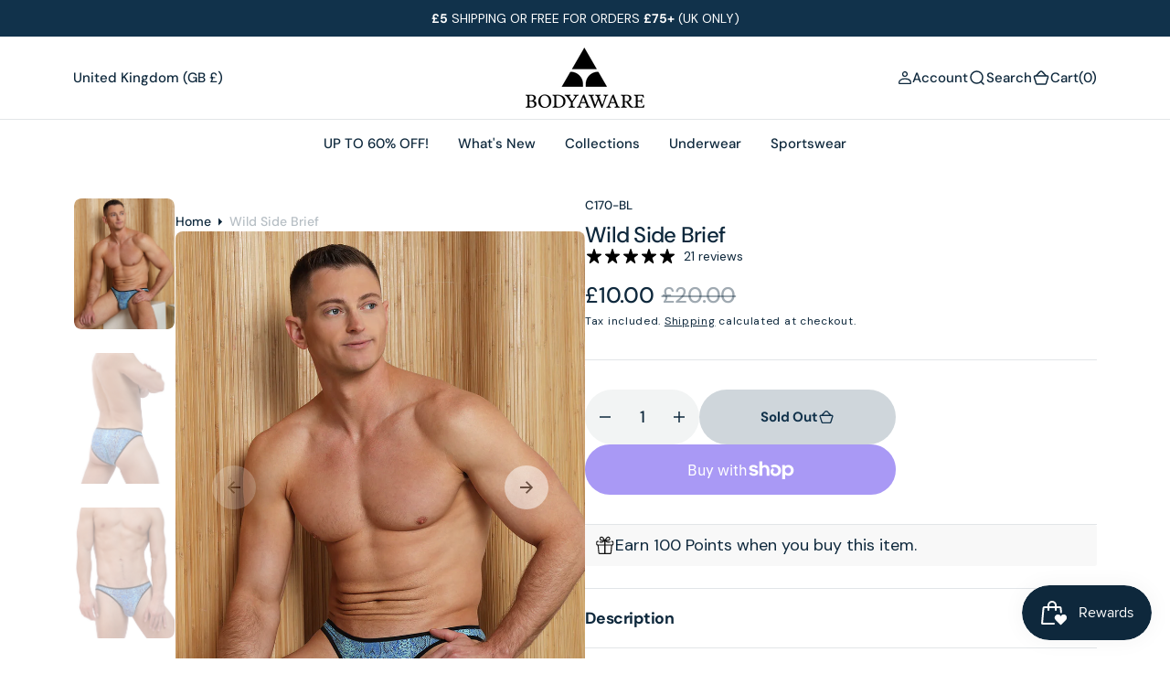

--- FILE ---
content_type: text/css
request_url: https://bodyaware.co.uk/cdn/shop/t/31/assets/base.css?v=138808486491045215321759798331
body_size: 12255
content:
@charset "UTF-8";:root{--color-error: 220, 119, 62;--color-success: 34, 146, 92;--duration-short: .1s;--duration-default: .25s;--duration-long: .5s;--menu-shadow-alpha: .08;--alpha-link: .5;--alpha-button-background: 1;--alpha-button-border: 1;--alpha-placeholder-input: .5;--header-z-index: 1000;--swiper-navigation-color: rgb(var(--color-foreground));--swiper-pagination-color: rgb(var(--color-foreground));--container-width: 192rem;--main-padding: 2rem}@media screen and (min-width: 1200px){:root{--main-padding: 8rem}}[data-scheme=dark] .placeholder-svg{filter:brightness(.5) grayscale(1)}[data-scheme=dark] #shopify-product-reviews .spr-form-review-body>.spr-form-input textarea,[data-scheme=dark] #shopify-product-reviews .spr-form-input.spr-form-input-text,[data-scheme=dark] #shopify-product-reviews .spr-form-input.spr-form-input-email{background:#1f1f1f}[data-scheme=dark] #shopify-product-reviews .spr-icon:before{color:rgb(var(--color-foreground))}@media (prefers-color-scheme: dark){[data-scheme=auto] .placeholder-svg{filter:brightness(.5) grayscale(1)}[data-scheme=auto] #shopify-product-reviews .spr-form-review-body>.spr-form-input textarea,[data-scheme=auto] #shopify-product-reviews .spr-form-input.spr-form-input-text,[data-scheme=auto] #shopify-product-reviews .spr-form-input.spr-form-input-email{background:#1f1f1f}[data-scheme=auto] #shopify-product-reviews .spr-icon:before{color:rgb(var(--color-foreground))}}.container-small,.shopify-policy__container,.container,.container-fluid{width:100%;padding-right:var(--main-padding);padding-left:var(--main-padding);margin-right:auto;margin-left:auto;max-width:var(--container-width)}.shopify-policy__container{max-width:102rem}.container-small{--small-padding: var(--main-padding);padding-right:var(--small-padding);padding-left:var(--small-padding)}@media screen and (min-width: 1200px){.container-small{--small-padding: calc(var(--main-padding) / 2)}}@media screen and (min-width: 1560px){.container-small{--small-padding: var(--main-padding)}}html{-moz-text-size-adjust:none;-webkit-text-size-adjust:none;text-size-adjust:none}.no-js:not(html){display:none!important}html.no-js .no-js:not(html){display:block!important}.no-js-inline{display:none!important}html.no-js .no-js-inline{display:inline-block!important}html.js .js-hidden{display:none!important}html.no-js .no-js-block{display:block!important}html.no-js .no-js-hidden{display:none!important}.page-width{max-width:139.6rem;margin:0 auto;padding:0 2.5rem}input[type=radio]:focus-visible+label,input[type=checkbox]:focus-visible+label,*:focus-visible{outline:.2rem solid rgba(var(--color-foreground),.5);outline-offset:-.2rem;box-shadow:0 0 .2rem rgba(var(--color-foreground),.3)}@media screen and (min-width: 750px){.page-width{padding:0 5rem}.page-width--narrow{padding:0 9rem}}@media screen and (min-width: 990px){.page-width--narrow{max-width:72.6rem;padding:0}}.spaced-section{position:relative;background-color:rgb(var(--color-background))}.section-border-top{padding-top:5rem}.section-border-top__inner{position:relative}.section-border-top__inner:before{content:"";position:absolute;width:calc(100% - 17.6rem);height:1px;left:50%;transform:translate(-50%);top:-5rem;background-color:rgba(var(--color-foreground),.2)}@media screen and (min-width: 990px){.section-border-top{padding-top:10rem}}body{-webkit-font-smoothing:antialiased}body,.color-inverse{color:rgb(var(--color-foreground));background-color:rgb(var(--color-background));line-height:var(--font-body-line-height)}.list-unstyled{margin:0;padding:0;list-style:none}.hidden{display:none!important}.visually-hidden{position:absolute!important;overflow:hidden;width:1px;height:1px;margin:-1px;padding:0;border:0;clip:rect(0 0 0 0);word-wrap:normal!important}.visually-hidden--inline{margin:0;height:1em}.visibility-hidden{visibility:hidden}.skip-to-content-link:focus{z-index:9999;position:inherit;overflow:auto;width:auto;height:auto;clip:auto}.overflow-hidden-tablet,.overflow-hidden{overflow:hidden}@media screen and (min-width: 1200px){.overflow-hidden{padding-right:1.7rem}}summary{cursor:pointer;list-style:none;position:relative}summary .icon-caret{position:absolute;height:2rem;right:0;top:calc(50% - 1rem)}summary::-webkit-details-marker{display:none}.disclosure-has-popup{position:relative}.disclosure-has-popup[open]>summary:before{position:fixed;top:0;right:0;bottom:0;left:0;z-index:2;display:block;cursor:default;content:" ";background:transparent}.disclosure-has-popup>summary:before{display:none}.disclosure-has-popup[open]>summary+*{z-index:10}@keyframes translate{0%{transform:translateZ(0)}to{transform:translate3d(-40rem,0,0)}}@keyframes fade{0%{opacity:0}to{opacity:1}}@keyframes link-hover{0%{width:100%}50%{width:0}to{width:100%}}[data-scheme=dark] .icon-account-order-none circle+path{stroke:rgb(var(--color-background))}@media (prefers-color-scheme: light){.header-main-section:not(.shopify-section-header-sticky.animate) .header-wrapper--overlay .header__heading .header__heading-logo--overlay,.header-main-section:not(.shopify-section-header-sticky.animate) .header-wrapper--overlay .header__heading-link .header__heading-logo--overlay{display:block}.header-main-section:not(.shopify-section-header-sticky.animate) .header-wrapper--overlay .header__heading .header__heading-logo:not(.header__heading-logo--overlay),.header-main-section:not(.shopify-section-header-sticky.animate) .header-wrapper--overlay .header__heading-link .header__heading-logo:not(.header__heading-logo--overlay){display:none}.header-main-section:not(.shopify-section-header-sticky.animate) .header-wrapper--overlay .header__heading .header__heading-logo:only-child,.header-main-section:not(.shopify-section-header-sticky.animate) .header-wrapper--overlay .header__heading-link .header__heading-logo:only-child{display:block!important}.header-main-section:not(.shopify-section-header-sticky.animate) .header-wrapper--overlay .header__offcanvas .header__heading-logo--overlay{display:none}.header-main-section:not(.shopify-section-header-sticky.animate) .header-wrapper--overlay .header__offcanvas .header__heading-logo:not(.header__heading-logo--overlay){display:block}.header__heading-logo:first-child:nth-last-child(2){display:block}.header__heading-logo:first-child:nth-last-child(2)~.header__heading-logo{display:none}}@media (prefers-color-scheme: dark){.header__heading-logo:first-child:nth-last-child(2){display:none}.header__heading-logo:first-child:nth-last-child(2)~.header__heading-logo{display:block}.header__heading-logo:first-child:nth-last-child(1){display:none}.header__heading-logo:only-child{display:block!important}}[data-scheme=light] .header__heading-logo:first-child:nth-last-child(2){display:block}[data-scheme=light] .header__heading-logo:first-child:nth-last-child(2)~.header__heading-logo{display:none}[data-scheme=light] .header-main-section:not(.shopify-section-header-sticky.animate) .header-wrapper--overlay .header__heading .header__heading-logo--overlay,[data-scheme=light] .header-main-section:not(.shopify-section-header-sticky.animate) .header-wrapper--overlay .header__heading-link .header__heading-logo--overlay{display:block}[data-scheme=light] .header-main-section:not(.shopify-section-header-sticky.animate) .header-wrapper--overlay .header__heading .header__heading-logo:not(.header__heading-logo--overlay),[data-scheme=light] .header-main-section:not(.shopify-section-header-sticky.animate) .header-wrapper--overlay .header__heading-link .header__heading-logo:not(.header__heading-logo--overlay){display:none}[data-scheme=light] .header-main-section:not(.shopify-section-header-sticky.animate) .header-wrapper--overlay .header__heading .header__heading-logo:only-child,[data-scheme=light] .header-main-section:not(.shopify-section-header-sticky.animate) .header-wrapper--overlay .header__heading-link .header__heading-logo:only-child{display:block!important}[data-scheme=light] .header-main-section:not(.shopify-section-header-sticky.animate) .header-wrapper--overlay .header__offcanvas .header__heading-logo--overlay{display:none}[data-scheme=light] .header-main-section:not(.shopify-section-header-sticky.animate) .header-wrapper--overlay .header__offcanvas .header__heading-logo:not(.header__heading-logo--overlay){display:block}[data-scheme=dark] .header__heading-logo:first-child:nth-last-child(2){display:none}[data-scheme=dark] .header__heading-logo:first-child:nth-last-child(2)~.header__heading-logo{display:block}[data-scheme=dark] .header__heading-logo:first-child:nth-last-child(1){display:none}[data-scheme=dark] .header__heading-logo:only-child{display:block!important}[data-scheme=dark] .header-main-section:not(.shopify-section-header-sticky.animate) .header-wrapper--overlay .header__offcanvas .header__heading-logo--overlay{display:block}[data-scheme=dark] .header-main-section:not(.shopify-section-header-sticky.animate) .header-wrapper--overlay .header__offcanvas .header__heading-logo:not(.header__heading-logo--overlay){display:none}button,input,textarea{font-size:inherit;font-family:inherit;font-weight:inherit;color:inherit}.background{background:rgb(var(--color-background));background:var(--gradient-background);background-attachment:fixed}p{color:rgb(var(--color-foreground))}#shopify-product-reviews .spr-container,#shopify-product-reviews .spr-review,#shopify-product-reviews .spr-form{border:0}#shopify-product-reviews .spr-container{padding:0}#shopify-product-reviews .spr-summary-caption{font-size:1.6rem;font-weight:500;color:rgba(var(--color-foreground),.7)}#shopify-product-reviews .spr-header-title{display:none}#shopify-product-reviews .spr-summary{display:flex;align-items:center;flex-wrap:wrap;gap:.8rem;margin-bottom:0;text-align:left;justify-content:flex-start}#shopify-product-reviews .spr-summary:before{display:none}#shopify-product-reviews .spr-summary-actions{width:100%}#shopify-product-reviews .spr-summary-actions-newreview,#shopify-product-reviews .spr-button{float:unset;display:inline-flex;justify-content:center;align-items:center;min-height:5.6rem;padding:1rem 2.8rem;margin-top:2rem;font-family:var(--font-button-family);font-weight:var(--font-button-weight);font-style:var(--font-button-style);text-transform:var(--font-button-text-transform);letter-spacing:var(--font-button-letter-spacing);position:relative;box-sizing:border-box;text-decoration:none;border:0;border-radius:var(--border-radius-button);transition:var(--duration-default);font-size:1.5rem;line-height:1.2;-webkit-appearance:none;appearance:none;cursor:pointer;overflow:hidden;z-index:1;background-color:rgba(var(--color-button));color:rgb(var(--color-button-text))}#shopify-product-reviews .spr-summary-actions-newreview:hover,#shopify-product-reviews .spr-button:hover{background-color:rgb(var(--color-button-hover));color:rgb(var(--color-button-text-hover))}#shopify-product-reviews .spr-reviews{margin-top:3.2rem}#shopify-product-reviews .spr-review{margin:0;display:grid;grid-template-rows:1fr auto;margin-bottom:1rem;break-inside:avoid;border-radius:var(--border-radius-button);padding:3.2rem 0;position:relative}#shopify-product-reviews .spr-review:first-child{margin-top:0;padding-top:0}#shopify-product-reviews .spr-review:last-child{padding-bottom:0}#shopify-product-reviews .spr-review:not(:last-child):after{content:"";position:absolute;display:block;width:100%;height:1px;left:0;bottom:0;background-color:rgba(var(--color-foreground),.2)}#shopify-product-reviews .shopify-product-reviews{margin:0}#shopify-product-reviews .spr-review-header-title{margin-bottom:1.2rem;font-size:2rem}#shopify-product-reviews .spr-review-header-starratings{margin-bottom:.5rem;width:100%}#shopify-product-reviews .spr-review-content-body{font-size:1.4rem;line-height:2.1rem;color:rgb(var(--color-foreground-title))}@media (min-width: 750px){#shopify-product-reviews .spr-review-content-body{font-size:1.6rem}}#shopify-product-reviews .spr-review-header-byline{font-size:1.5rem;font-style:var(--font-heading-style);color:rgba(var(--color-foreground-secondary),.5);margin-bottom:1.2rem}#shopify-product-reviews .spr-review-header-byline strong:first-child{font-family:var(--font-heading-family);font-style:var(--font-heading-style);font-weight:var(--font-heading-weight);color:rgb(var(--color-foreground-title))}#shopify-product-reviews .spr-review-header-byline strong:last-child{color:rgba(var(--color-foreground-secondary),.5)}#shopify-product-reviews .spr-review-reportreview{font-size:1.3rem;line-height:2rem;color:rgba(var(--color-foreground-secondary));text-decoration-color:inherit;transition:all var(--duration-default) ease}#shopify-product-reviews .spr-review-reportreview:hover{color:rgba(var(--color-foreground-secondary),.6)}#shopify-product-reviews .spr-form{background-color:rgb(var(--color-background-input));padding:4rem;margin-top:3.2rem;border-radius:8px}#shopify-product-reviews .spr-form-title{width:100%;font-size:3.2rem;line-height:3.8rem;color:rgb(var(--color-foreground-title));margin-bottom:3.2rem}#shopify-product-reviews .spr-review-footer{margin-bottom:0!important}#shopify-product-reviews .spr-form-label{display:none}#shopify-product-reviews .spr-form-input.spr-form-input-text,#shopify-product-reviews .spr-form-input.spr-form-input-email{width:100%;min-height:5.8rem;padding:1.6rem 2rem;font-family:var(--font-heading-family);font-style:var(--font-heading-style);font-size:1.6rem;font-weight:400;-webkit-appearance:none;appearance:none;color:rgb(var(--color-foreground-title));background-color:#fff;border:.2rem solid rgb(var(--color-border-input));border-radius:var(--border-radius-button);box-sizing:border-box;transition:border var(--duration-default);overflow:hidden;position:relative;margin-bottom:2.4rem}#shopify-product-reviews .spr-form-input.spr-form-input-text::placeholder,#shopify-product-reviews .spr-form-input.spr-form-input-email::placeholder{font-size:1.6rem;font-weight:400;color:rgb(var(--color-foreground-secondary))}#shopify-product-reviews .spr-form-input.spr-form-input-text:hover:not(:focus),#shopify-product-reviews .spr-form-input.spr-form-input-email:hover:not(:focus){border-color:rgb(var(--color-accent))}#shopify-product-reviews .spr-form-input.spr-form-input-text:focus,#shopify-product-reviews .spr-form-input.spr-form-input-email:focus{border-color:rgb(var(--color-accent));outline:none}#shopify-product-reviews .spr-form-input.spr-form-input-text:focus::placeholder,#shopify-product-reviews .spr-form-input.spr-form-input-email:focus::placeholder{opacity:0}#shopify-product-reviews .spr-form>form{display:flex;flex-direction:column}#shopify-product-reviews fieldset.spr-form-contact{order:1}#shopify-product-reviews fieldset.spr-form-actions{order:2}#shopify-product-reviews .spr-form-review{display:flex;flex-direction:column}#shopify-product-reviews .spr-form-review-rating{margin-bottom:4rem}#shopify-product-reviews .spr-form-contact-name,#shopify-product-reviews .spr-form-contact-email,#shopify-product-reviews .spr-form-contact-location,#shopify-product-reviews .spr-form-review-title,#shopify-product-reviews .spr-form-review-body{margin:0}#shopify-product-reviews .spr-form-review-body{margin-bottom:2.4rem}#shopify-product-reviews .spr-form-review-body>.spr-form-input{height:8.8rem!important}#shopify-product-reviews .spr-form-review-body>.spr-form-input textarea{border:0;padding:1.6rem 2rem;resize:none;font-family:var(--font-heading-family);font-style:var(--font-heading-style);font-size:1.6rem;font-weight:400;color:rgb(var(--color-foreground-title));background-color:#fff;border-radius:9px;top:0;right:0;bottom:0;left:0;height:100%;min-height:unset}#shopify-product-reviews .spr-form-review-body>.spr-form-input textarea::placeholder{font-size:1.6rem;font-weight:400;color:rgb(var(--color-foreground-secondary))}#shopify-product-reviews .spr-form-review-body>.spr-form-input textarea:focus{border:0;outline:none}#shopify-product-reviews .spr-form-review-body>.spr-form-input textarea:focus::placeholder{opacity:0}#shopify-product-reviews .spr-form-actions input[type=submit]{margin-top:.8rem}#shopify-product-reviews .spr-form-message-error{border:.2rem solid rgb(var(--color-button));border-radius:var(--border-radius-button);color:rgb(var(--color-foreground-title));background-color:rgb(var(--color-background-card))}#shopify-product-reviews .spr-pagination{border:0}#shopify-product-reviews .spr-pagination>div{display:flex;align-items:center;justify-content:center;gap:1.6rem}#shopify-product-reviews .spr-pagination-next,#shopify-product-reviews .spr-pagination-prev{position:relative;right:unset;left:unset}#shopify-product-reviews .spr-pagination-next a,#shopify-product-reviews .spr-pagination-prev a{font-size:1.6rem;font-weight:var(--font-heading-card-weight);color:rgb(var(--color-foreground));text-decoration:none;transition:var(--duration-default)}#shopify-product-reviews .spr-pagination-next a:hover,#shopify-product-reviews .spr-pagination-prev a:hover{opacity:.5}#shopify-product-reviews .spr-pagination-page{position:relative;display:flex;justify-content:center;align-items:center;width:4rem;height:4rem;padding:0;border-radius:.5rem;transition:background-color var(--duration-default)}#shopify-product-reviews .spr-pagination-page a{display:flex;justify-content:center;align-items:center;width:100%;height:100%;font-size:1.6rem;font-weight:var(--font-heading-card-weight);color:rgb(var(--color-foreground));text-decoration:none}#shopify-product-reviews .spr-pagination-page:not(.is-active):hover,#shopify-product-reviews .spr-pagination-page:focus{background-color:rgb(var(--color-background-secondary))}#shopify-product-reviews .spr-pagination-page.is-active{color:rgb(var(--color-background-input));background-color:rgb(var(--color-button))}#shopify-product-reviews .spr-pagination-page:not(.is-active):hover{background-color:rgb(var(--color-background-secondary))}#shopify-product-reviews .spr-icon{display:inline-flex}#shopify-product-reviews .spr-icon+.spr-icon{margin-left:.2rem}#shopify-product-reviews .spr-icon:before{color:rgba(var(--color-button))}.spr-starrating{margin-bottom:2rem}.shopify-challenge__container{padding:2rem 0}.shopify-challenge__container .shopify-challenge__message{font-size:4.2rem;font-weight:600}.shopify-challenge__container #g-recaptcha{margin-bottom:1.6rem}.shopify-policy__title{text-align:left}@media (max-width: 990px){.icon-large{width:66px;height:66px}.icon-medium{width:44px;height:44px}}.fix-paddings{padding-top:3.2rem!important;padding-bottom:3.2rem!important}@media screen and (min-width: 1200px){.fix-paddings{padding-top:var(--main-padding)!important;padding-bottom:var(--main-padding)!important}}h1,h2,h3,h4,h5,h6,.h0,.h1,.h2,.h3,.h4,.h5,.h6{font-family:var(--font-heading-family);font-style:var(--font-heading-style);font-weight:var(--font-heading-weight);letter-spacing:calc(var(--font-heading-letter-spacing) * .1);color:rgb(var(--color-foreground-title));line-height:var(--font-heading-line-height);text-transform:var(--font-heading-text-transform);word-wrap:break-word;max-width:100%;margin:0 0 1.6rem}.h0{font-size:4.2rem}@media only screen and (min-width: 750px){.h0{font-size:4.2rem}}@media only screen and (min-width: 1200px){.h0{font-size:7.2rem}}@media only screen and (min-width: 1540px){.h0{font-size:10.4rem}}h1,.h1{font-size:calc(var(--font-heading-h1-scale) * 3rem)}@media only screen and (min-width: 750px){h1,.h1{font-size:calc(var(--font-heading-h1-scale) * 3.2rem)}}@media only screen and (min-width: 1360px){h1,.h1{font-size:calc(var(--font-heading-h1-scale) * 4.2rem)}}@media only screen and (min-width: 1540px){h1,.h1{font-size:calc(var(--font-heading-h1-scale) * 5.6rem)}}h2,.h2{font-size:calc(var(--font-heading-h2-scale) * 2.4rem)}@media only screen and (min-width: 750px){h2,.h2{font-size:calc(var(--font-heading-h2-scale) * 2.8rem)}}@media only screen and (min-width: 1360px){h2,.h2{font-size:calc(var(--font-heading-h2-scale) * 3.5rem)}}@media only screen and (min-width: 1540px){h2,.h2{font-size:calc(var(--font-heading-h2-scale) * 4.2rem)}}h3,.h3{font-size:calc(var(--font-heading-h3-scale) * 2.2rem)}@media only screen and (min-width: 750px){h3,.h3{font-size:calc(var(--font-heading-h3-scale) * 2.4rem)}}@media only screen and (min-width: 1360px){h3,.h3{font-size:calc(var(--font-heading-h3-scale) * 3.2rem)}}@media only screen and (min-width: 1540px){h3,.h3{font-size:calc(var(--font-heading-h3-scale) * 4rem)}}h4,.h4{font-size:calc(var(--font-heading-h4-scale) * 2rem)}@media only screen and (min-width: 1360px){h4,.h4{font-size:calc(var(--font-heading-h4-scale) * 2.4rem)}}@media only screen and (min-width: 1540px){h4,.h4{font-size:calc(var(--font-heading-h4-scale) * 3.2rem)}}h5,.h5{font-size:calc(var(--font-heading-h5-scale) * 1.8rem)}@media only screen and (min-width: 1360px){h5,.h5{font-size:calc(var(--font-heading-h5-scale) * 2rem)}}@media only screen and (min-width: 1540px){h5,.h5{font-size:calc(var(--font-heading-h5-scale) * 2.4rem)}}h6,.h6{font-size:calc(var(--font-heading-h6-scale) * 1.2rem)}@media only screen and (min-width: 1360px){h6,.h6{font-size:calc(var(--font-heading-h6-scale) * 1.4rem)}}@media only screen and (min-width: 1540px){h6,.h6{font-size:calc(var(--font-heading-h6-scale) * 1.6rem)}}.h7{font-size:calc(var(--font-body-scale) * 1rem)}a{color:rgba(var(--color-foreground));text-decoration-color:rgb(var(--color-foreground));text-underline-offset:.3rem}table:not([class]){table-layout:fixed;border-collapse:collapse;font-size:1.4rem;border-style:hidden;box-shadow:0 0 0 .1rem rgba(var(--color-foreground),.2)}table:not([class]) td,table:not([class]) th{padding:1em;border:.1rem solid rgba(var(--color-foreground),.2)}a:empty,ul:empty,dl:empty,section:empty,article:empty,p:empty,h1:empty,h2:empty,h3:empty,h4:empty,h5:empty,h6:empty{display:none}hr{display:block;margin-block:5rem;width:100%;height:.1rem;background-color:rgb(var(--color-border));border:none}@media screen and (min-width: 750px){hr{margin-block:16rem}}.caption{font-size:1rem;letter-spacing:.07rem;line-height:1.7}@media screen and (min-width: 750px){.caption{font-size:1.2rem}}.caption-with-letter-spacing{margin-top:1rem;font-size:1.2rem}.caption-large,.form__label{font-weight:700;color:rgba(var(--color-foreground))}@media screen and (max-width: 749px){.small-hide{display:none}}@media screen and (max-width: 749px){.small-hide{display:none!important}}@media screen and (min-width: 750px) and (max-width: 989px){.medium-hide{display:none!important}}@media screen and (min-width: 990px){.large-up-hide{display:none!important}}.center{text-align:center}.right{text-align:right}.uppercase{text-transform:uppercase}.light{opacity:.7}.link{cursor:pointer;display:inline-block;border:none;box-shadow:none;text-decoration:underline;text-underline-offset:.3rem;color:rgb(var(--color-link));background-color:transparent;font-size:1.5rem;transition:var(--duration-default)}.link--text{color:rgb(var(--color-foreground));transition:var(--duration-default)}.circle-divider:after{content:"\2022";margin:0 8px}.circle-divider:last-of-type:after{display:none}.line-divider{align-items:center;justify-content:center}.line-divider:after{content:"";display:inline-flex;width:15px;height:1px;margin:0 8px;background:rgba(var(--color-foreground),.6)}.line-divider:last-of-type:after{display:none}.full-unstyled-link,.unstyled-link{text-decoration:none;color:currentColor}.full-unstyled-link{display:block}.placeholder{background-color:rgba(var(--color-foreground),.04);color:rgba(var(--color-foreground),.55);fill:rgba(var(--color-foreground),.55)}details>*{box-sizing:border-box}.break{word-break:break-word}@media (prefers-reduced-motion){.motion-reduce{transition:none!important}}.underlined-link{color:rgba(var(--color-link),var(--alpha-link));text-underline-offset:.3rem;text-decoration-thickness:.1rem;transition:text-decoration-thickness ease .1s}.underlined-link:hover{color:rgb(var(--color-link));text-decoration-thickness:.2rem}.link-hover-line{position:relative}.link-hover-line:after{position:absolute;bottom:0;left:0;right:0;content:"";width:0;height:.1rem;background-color:currentColor;transition:width var(--duration-default)}.link-hover-line:hover:after{width:100%}.link-hover-line-outer>span{position:relative}.link-hover-line-outer>span:after{position:absolute;bottom:-.3rem;left:0;right:0;content:"";width:0;height:.1rem;background-color:rgb(var(--color-accent));transition:width var(--duration-default)}.link-hover-line-outer:hover>span:after{width:100%}.link-hover-arrow svg{opacity:0;transition:opacity var(--duration-default)}.link-hover-arrow:hover svg{opacity:1}.richtext__content p{margin:0 0 2rem}.richtext__content p:last-child{margin:0}.extra_small-font{font-size:calc(var(--font-body-scale) * 1rem * .834)}.small-font{font-size:calc(var(--font-body-scale) * 1rem * .9)}.large-font{font-size:calc(var(--font-body-scale) * 1rem * 1.112)}.slide-up-animated{overflow:hidden}.slide-up-animated .slide-up-item{display:block;transform:translateY(110%)}.swiper-slide-active .slide-up-animated .slide-up-item{animation:show 1s forwards}.swiper-slide-next .slide-up-animated .slide-up-item,.swiper-slide-prev .slide-up-animated .slide-up-item{transform:translateY(0)}@keyframes show{0%{transform:translateY(110%);opacity:0}to{transform:translateY(0);opacity:1}}.title{margin:3rem 0 2rem}.title-wrapper{margin-bottom:3rem}.title--primary{margin:4rem 0}.title--page{text-align:left}.title--section>*{margin:0}.title--section-mt-none{margin:0 0 3rem}.title--section-m-none{margin:0}@media screen and (min-width: 990px){.title{margin:5rem 0 3rem}.title--primary{margin:2rem 0}}.page-header{margin:2.4rem 0 1.6rem;text-align:center}@media screen and (min-width: 750px){.page-header{margin:4.8rem 0 3.2rem}}.page-header .title--page{margin-bottom:0;margin-top:0}.page-header .title--page:not(:first-child){margin-bottom:1.5rem}.subtitle{font-family:var(--font-subtitle-family);font-weight:var(--font-subtitle-weight);font-style:var(--font-subtitle-style);letter-spacing:var(--font-subtitle-letter-spacing);text-transform:var(--font-subtitle-text-transform);color:rgba(var(--color-foreground));font-size:calc(var(--font-subtitle-scale) * 1rem);margin-bottom:.8rem}.badge{display:inline-block;padding:.6rem 1.2rem;font-size:1.3rem;font-weight:700;line-height:1;font-family:var(--font-button-family);font-style:var(--font-button-style);text-transform:var(--font-button-text-transform);letter-spacing:var(--font-subtitle-letter-spacing);word-break:break-word;color:rgb(var(--color-badge-text));background:rgba(var(--color-badge-background),.7);transition:all var(--duration-default) ease;border-radius:3rem}.badge:hover{background:rgba(var(--color-badge-background),1)}@media screen and (min-width: 750px) and (max-width: 989px){.slider--tablet.grid--peek .grid__item{width:calc(25% - 3rem)}.slider--tablet.grid--peek.grid--3-col-tablet .grid__item{width:calc(33.33% - 2.6666666667rem)}.slider--tablet.grid--peek.grid--2-col-tablet .grid__item{width:calc(50% - 2rem)}.slider--tablet.grid--peek .grid__item:first-of-type{padding-left:1.5rem}.slider--tablet.grid--peek .grid__item:last-of-type{padding-right:1.5rem}}@media screen and (max-width: 989px){.slider--tablet.grid--peek{margin:0;width:100%}.slider--tablet.grid--peek .grid__item{box-sizing:content-box;margin:0}}.slider-btns{display:flex;align-items:center;justify-content:flex-end;gap:3rem}.slider-btn{flex:none;padding:0;width:6.2rem;height:3rem;color:rgba(var(--color-foreground-title),1);background:none;border:none;border-radius:none;transition:var(--duration-default);transform:scale(1);cursor:pointer}@media screen and (min-width: 1330px){.slider-btn--next:hover{transform:translate(.5rem)}.slider-btn--prev:hover{transform:translate(-.5rem)}}@media screen and (max-width: 768px){.slider-btn{width:3rem}}.media{display:block;position:relative;overflow:hidden;padding-bottom:125%}.media>*:not(.zoom,.deferred-media__poster-button,.card__link),.media model-viewer,.card-wrapper__link--overlay:empty{display:block;max-width:100%;width:100%;height:100%;position:absolute}.media>img{object-fit:cover;object-position:center center;transition:opacity var(--duration-long),transform var(--duration-long)}.media--square{padding-bottom:100%}.media--portrait{padding-bottom:114.2%}.media--landscape{padding-bottom:66.6%}.media--cropped{padding-bottom:56%}.media--16-9{padding-bottom:56.25%}.media--circle{padding-bottom:100%;border-radius:50%}.media.media--hover-effect>img+img{opacity:0}@media screen and (min-width: 990px){.media--cropped{padding-bottom:63%}}deferred-media{display:block}.shopify-challenge__button,.button,.customer .button{font-family:var(--font-button-family);font-weight:var(--font-button-weight);font-style:var(--font-button-style);text-transform:var(--font-button-text-transform);letter-spacing:var(--font-button-letter-spacing);position:relative;box-sizing:border-box;text-decoration:none;border:0;border-radius:var(--border-radius-button);transition:var(--duration-default);font-size:1.5rem;line-height:1.2;-webkit-appearance:none;appearance:none;cursor:pointer;z-index:1;gap:1.2rem;--btn-bg: var(--color-button);--btn-color: var(--color-button-text)}.shopify-challenge__button:not([disabled]):not([aria-disabled=true]):hover,.button:not([disabled]):not([aria-disabled=true]):hover,.customer .button:not([disabled]):not([aria-disabled=true]):hover{--btn-bg: var(--color-button-hover)}.shopify-challenge__button--primary span,.shopify-challenge__button--secondary span,.shopify-challenge__button--tertiary span,.shopify-challenge__button--simple span,.button--primary span,.button--secondary span,.button--tertiary span,.button--simple span,.customer .button--primary span,.customer .button--secondary span,.customer .button--tertiary span,.customer .button--simple span{transition:inherit}.shopify-challenge__button--primary .button-icon,.shopify-challenge__button--secondary .button-icon,.shopify-challenge__button--tertiary .button-icon,.shopify-challenge__button--simple .button-icon,.button--primary .button-icon,.button--secondary .button-icon,.button--tertiary .button-icon,.button--simple .button-icon,.customer .button--primary .button-icon,.customer .button--secondary .button-icon,.customer .button--tertiary .button-icon,.customer .button--simple .button-icon{display:flex;transition:all var(--duration-long) linear}.shopify-challenge__button--primary:not([disabled]):not([aria-disabled=true]):hover .button-icon,.shopify-challenge__button--secondary:not([disabled]):not([aria-disabled=true]):hover .button-icon,.shopify-challenge__button--tertiary:not([disabled]):not([aria-disabled=true]):hover .button-icon,.shopify-challenge__button--simple:not([disabled]):not([aria-disabled=true]):hover .button-icon,.button--primary:not([disabled]):not([aria-disabled=true]):hover .button-icon,.button--secondary:not([disabled]):not([aria-disabled=true]):hover .button-icon,.button--tertiary:not([disabled]):not([aria-disabled=true]):hover .button-icon,.button--simple:not([disabled]):not([aria-disabled=true]):hover .button-icon,.customer .button--primary:not([disabled]):not([aria-disabled=true]):hover .button-icon,.customer .button--secondary:not([disabled]):not([aria-disabled=true]):hover .button-icon,.customer .button--tertiary:not([disabled]):not([aria-disabled=true]):hover .button-icon,.customer .button--simple:not([disabled]):not([aria-disabled=true]):hover .button-icon{transform:translate(.6rem)}.shopify-challenge__button--primary,.shopify-challenge__button--secondary,.shopify-challenge__button--tertiary,.button--primary,.button--secondary,.button--tertiary,.customer .button--primary,.customer .button--secondary,.customer .button--tertiary{background-color:rgba(var(--btn-bg),var(--alpha-button-background));display:inline-flex;justify-content:center;align-items:center;min-height:5.6rem;padding:1rem 2.8rem;border:1px solid transparent;overflow:hidden;position:relative;z-index:1;color:rgb(var(--btn-color))}.shopify-challenge__button--primary:not([disabled]):not([aria-disabled=true]):hover .button-items,.shopify-challenge__button--secondary:not([disabled]):not([aria-disabled=true]):hover .button-items,.shopify-challenge__button--tertiary:not([disabled]):not([aria-disabled=true]):hover .button-items,.button--primary:not([disabled]):not([aria-disabled=true]):hover .button-items,.button--secondary:not([disabled]):not([aria-disabled=true]):hover .button-items,.button--tertiary:not([disabled]):not([aria-disabled=true]):hover .button-items,.customer .button--primary:not([disabled]):not([aria-disabled=true]):hover .button-items,.customer .button--secondary:not([disabled]):not([aria-disabled=true]):hover .button-items,.customer .button--tertiary:not([disabled]):not([aria-disabled=true]):hover .button-items{transform:translateY(0) scale(2)}.shopify-challenge__button--secondary,.button--secondary,.customer .button--secondary{--btn-bg: var(--color-button-secondary);--btn-color: var(--color-button-secondary-text)}.shopify-challenge__button--secondary:not([disabled]):not([aria-disabled=true]):hover,.button--secondary:not([disabled]):not([aria-disabled=true]):hover,.customer .button--secondary:not([disabled]):not([aria-disabled=true]):hover{--btn-bg: var(--color-button-secondary-hover)}.shopify-challenge__button--tertiary,.button--tertiary,.customer .button--tertiary{--btn-color: var(--color-button-tertiary-text);--btn-bg: var(--color-button-tertiary);position:relative;z-index:1}.shopify-challenge__button--tertiary:not([disabled]):not([aria-disabled=true]):hover,.button--tertiary:not([disabled]):not([aria-disabled=true]):hover,.customer .button--tertiary:not([disabled]):not([aria-disabled=true]):hover{--btn-bg: var(--color-button-tertiary-hover)}.shopify-challenge__button--simple,.button--simple,.customer .button--simple{display:inline-flex;align-items:center;padding:0 0 .2rem;min-width:auto;min-height:auto;background:none;box-shadow:none;color:rgba(var(--color-foreground-title));--alpha-button-background: 0;line-height:1.5;overflow:visible;flex:none;max-width:30rem;word-break:break-word;position:relative}.shopify-challenge__button--primary-size,.button--primary-size,.customer .button--primary-size{min-height:5.6rem;padding:0 3.2rem}.shopify-challenge__button--full-width,.button--full-width,.customer .button--full-width{width:100%}.shopify-challenge__button .spinner,.button .spinner,.customer .button .spinner{display:none}.shopify-challenge__button.loading span,.button.loading span,.customer .button.loading span{opacity:0}.shopify-challenge__button.loading .spinner,.button.loading .spinner,.customer .button.loading .spinner{position:absolute;display:inline-block}.shopify-challenge__button.loading .spinner .path,.button.loading .spinner .path,.customer .button.loading .spinner .path{stroke:currentColor}.button:disabled,.button[aria-disabled=true],.button.disabled,.customer button:disabled,.customer button[aria-disabled=true],.customer button.disabled{cursor:not-allowed;opacity:.5}@keyframes loading{0%{transform:rotate(0)}to{transform:rotate(360deg)}}.share-button{display:block;position:relative;margin-top:1rem}.share-button__button{padding:0;box-shadow:none;background:none;text-transform:none;font-weight:500;justify-content:flex-start}.share-button .share-button__button:hover{box-shadow:none}.share-button .share-button__button:focus{box-shadow:none;border:none}.share-button__button .icon-share{margin-right:1rem}.share-button__fallback{border:.1rem solid rgba(var(--color-foreground),.1);background:rgb(var(--color-background));padding:2rem;position:absolute;top:4rem;left:-.1rem;z-index:3;width:100%;display:flex;flex-direction:column}.share-button__fallback .button{margin-top:1rem}.share-button__fallback .icon-clipboard{height:1.4rem;width:1.8rem}.share-button__message:not(:empty){font-size:1.2rem;text-align:right;display:block;margin-top:.5rem}.share-buttons{display:flex;gap:1.2rem;align-items:center}.share-buttons__label-name{font-size:1.5rem}.share-buttons__label .icon-share path{fill:rgba(var(--color-foreground))}.share-buttons__list{display:flex;list-style:none;margin:0;padding:0;gap:1.4rem}.share-buttons__item{width:2.4rem;height:2.4rem}.share-buttons__item a{color:rgba(var(--color-foreground));transition:all var(--duration-default) ease}.share-buttons__item a:hover{color:rgba(var(--color-foreground),.5)}.share-buttons__item .icon{width:100%;height:100%}.share-buttons__item .icon-copy{transform:rotate(-45deg)}.share-buttons-simple{list-style:none;padding:0;display:flex;justify-content:center;margin:0}.share-buttons-simple .icon{width:1.8rem;height:1.8rem;color:rgb(var(--color-foreground))}.share-buttons-simple .icon-copy{transform:rotate(-45deg)}.share-buttons-simple__button{display:block;padding:1.3rem;transition:var(--duration-default)}.share-buttons-simple__button:hover{color:rgba(var(--color-foreground),.2)}.modal-close-button{box-sizing:border-box;display:flex;align-items:center;justify-content:center;min-width:4.4rem;max-width:4.4rem;height:4.4rem;padding:0;color:rgb(var(--color-foreground));background-color:transparent;border:none;transform:translate(1.6rem) translateY(-1.6rem);cursor:pointer}.modal-close-button .icon-close{transition:var(--duration-default) ease}.modal-close-button:hover .icon-close{transform:rotate(90deg)}.header__offcanvas-toggle-link .icon-close{color:rgb(var(--color-foreground))}.fancybox-close-button{position:absolute;top:2rem;right:2rem}.swiper-btn{display:none;align-items:center;justify-content:center;width:6.4rem;height:6.4rem;border-radius:50%;opacity:.5;background-color:rgb(var(--color-button-secondary));background-repeat:no-repeat;background-position:center center;position:absolute;top:50%;transform:translateY(-50%);z-index:1;cursor:pointer;transition:var(--duration-default)}@media (min-width: 990px){.swiper-btn{display:flex}}.swiper-btn.swiper-button-disabled{cursor:default}.swiper-btn.swiper-button-disabled:hover svg{transform:none}.swiper-btn.swiper-button-disabled{opacity:.2}.swiper-btn:not(.swiper-button-disabled):hover{opacity:1;box-shadow:0 4rem 6rem #0000000d}.swiper-btn svg{transition:var(--duration-default);color:#000}.swiper-btn--prev{left:4rem}.swiper-btn--prev svg{transform-origin:right}.swiper-btn--prev:hover svg{transform:translate(-3px)}.swiper-btn--next{right:4rem}.swiper-btn--next svg{transform-origin:left}.swiper-btn--next:hover svg{transform:translate(3px)}.swiper-buttons{position:relative;display:flex;align-items:center;justify-content:space-between;margin-top:5.4rem;padding:1rem;width:14rem;height:6.4rem;font-family:var(--font-button-family);font-weight:var(--font-button-weight);font-style:var(--font-button-style);text-transform:var(--font-button-text-transform);letter-spacing:var(--font-button-letter-spacing);color:rgb(var(--color-button-text));text-decoration:none;background-color:rgba(var(--color-button));border-radius:var(--border-radius-button);border:0;font-size:1.2rem;line-height:1;z-index:1}.swiper-buttons .swiper-button-next .icon,.swiper-buttons .swiper-button-prev .icon{transition:transform var(--duration-default)}.swiper-buttons .swiper-button-next:hover .icon,.swiper-buttons .swiper-button-prev:hover .icon{transform:scale(1.3)}.swiper-buttons .swiper-button-next .icon{transform-origin:left}.swiper-buttons .swiper-button-prev .icon{transform-origin:right}.swiper-buttons.swiper-buttons--secondary{background-color:rgb(var(--color-button-secondary))}.swiper-buttons.swiper-buttons--secondary .swiper-button-next,.swiper-buttons.swiper-buttons--secondary .swiper-button-prev,.swiper-buttons.swiper-buttons--secondary .swiper-pagination{color:rgb(var(--color-button))}.swiper-buttons.swiper-buttons--secondary .icon{color:rgb(var(--color-button-secondary-text))}.swiper-button-next,.swiper-button-prev,.swiper-pagination{position:static;margin:0;padding:0;border:none;background:#fff3}.swiper-button-next.swiper-button-disabled,.swiper-button-prev.swiper-button-disabled,.swiper-pagination.swiper-button-disabled{opacity:0;pointer-events:unset;cursor:default}.swiper-button-next,.swiper-button-prev{-webkit-backdrop-filter:blur(.7rem);backdrop-filter:blur(.7rem)}.swiper-pagination{display:flex;align-items:center;justify-content:center;gap:.8rem}.swiper-pagination.swiper-pagination-default{padding-top:2rem;display:flex;background:transparent}@media screen and (min-width: 1200px){.swiper-pagination.swiper-pagination-default{display:none}}.swiper-pagination.swiper-pagination-default .swiper-pagination-bullet{background:rgb(var(--color-foreground));transition:all var(--duration-default) ease;position:relative;margin:0}.swiper-pagination.swiper-pagination-default .swiper-pagination-bullet:before{content:"";position:absolute;left:50%;top:50%;width:200%;height:200%;transform:translate(-50%,-50%)}.swiper-button-next,.swiper-button-prev{position:absolute;border-radius:50%;flex:none;width:4.4rem;height:4.4rem;top:50%}.swiper-button-next .icon,.swiper-button-prev .icon{width:2.2rem;height:2.2rem}@media screen and (min-width: 1360px){.swiper-button-next,.swiper-button-prev{width:6.4rem;height:6.4rem}.swiper-button-next .icon,.swiper-button-prev .icon{width:3.2rem;height:3.2rem}}.swiper-button-next span,.swiper-button-prev span{display:flex}.swiper-button-next:not(.swiper-button-disabled) .icon,.swiper-button-prev:not(.swiper-button-disabled) .icon{transition:all var(--duration-default) ease}.swiper-button-next:not(.swiper-button-disabled):hover .icon,.swiper-button-prev:not(.swiper-button-disabled):hover .icon{transform:translate(3px)}.swiper-button-next{right:-1rem;transform:translateY(-50%)}@media screen and (min-width: 1360px){.swiper-button-next{right:0;transform:translate(50%,-50%)}}.swiper-button-prev{left:-1rem;transform:translateY(-50%) rotate(180deg)}@media screen and (min-width: 1360px){.swiper-button-prev{left:0;transform:translate(-50%,-50%) rotate(180deg)}}.swiper-button-next:after,.swiper-button-prev:after{display:none}.swiper-button{display:none}@media screen and (min-width: 1200px){.swiper-button{display:flex}}.slider-pagiantion-bullet .swiper-pagination{background:none}.slider-pagiantion-bullet .swiper-pagination__button{background:none;-webkit-backdrop-filter:unset;backdrop-filter:unset;display:flex;justify-content:flex-start;flex-wrap:wrap;gap:1rem}@media screen and (min-width: 990px){.slider-pagiantion-bullet .swiper-pagination__button{gap:2.4rem}}.slider-pagiantion-bullet .swiper-pagination__button .swiper-pagination-bullet{position:relative;flex:0 0 20%;max-width:20%;width:100%;height:.4rem;text-align:left;border-radius:10rem;-webkit-backdrop-filter:blur(.7rem);backdrop-filter:blur(.7rem);opacity:1}@media (min-width: 576px){.slider-pagiantion-bullet .swiper-pagination__button .swiper-pagination-bullet{flex:0 0 8%;max-width:12rem}}.slider-pagiantion-bullet .swiper-pagination__button .swiper-pagination-bullet:after{content:"";position:absolute;left:0;top:-50%;transform:translateY(-50%);width:100%;height:4.4rem}.slider-pagiantion-bullet .swiper-pagination__button .swiper-pagination-bullet em{display:none}.slider-pagiantion-bullet .swiper-pagination__button .swiper-pagination-bullet i,.slider-pagiantion-bullet .swiper-pagination__button .swiper-pagination-bullet b{position:absolute;bottom:0;height:.4rem;outline:none;border-radius:inherit}.slider-pagiantion-bullet .swiper-pagination__button .swiper-pagination-bullet i{left:0;z-index:1;background:rgba(var(--color-foreground),.2);width:100%}.slider-pagiantion-bullet .swiper-pagination__button .swiper-pagination-bullet b{width:0;left:50%;transform:translate(-50%);z-index:2;transition:all var(--duration-default) linear;background:rgb(var(--color-foreground))}.slider-pagiantion-bullet .swiper-pagination__button .swiper-pagination-bullet.swiper-pagination-bullet-active b{width:100%}@keyframes countingBar{0%{width:0}to{width:100%}}.slider-pagiantion-bullet .swiper-pagination-bullet{background:transparent}.slider-pagiantion-bullet .swiper-pagination__wrapper{position:relative;flex:1 1 auto}.slider-pagiantion-bullet .swiper-bullets{margin-top:2.4rem}.slider-pagiantion-bullet .swiper-bullets .swiper-pagination-bullet{background-color:rgb(var(--color-button-secondary));opacity:.5}.slider-pagiantion-bullet .swiper-bullets .swiper-pagination-bullet-active{opacity:1}[data-autoplay=true] .swiper-pagination__button .swiper-pagination-bullet b{width:0;left:0;transform:translate(0);transition:none}[data-autoplay=true] .swiper-pagination__button .swiper-pagination-bullet-active b{animation:countingBar var(--bullet-duration) linear 1 alternate forwards}.button-wrapper{display:flex;align-items:center;justify-content:center;margin-top:6.4rem}.button-wrapper .button{min-width:17.6rem}.button-wrapper .button svg{width:2rem;height:2rem}.infinite-scroll__loading{display:flex;justify-content:center;margin-top:4rem;color:rgba(var(--color-button-tertiary-text),var(--alpha-button-background))}.infinite-scroll__loading .spinner{display:none;width:2rem;height:2rem}.infinite-scroll__loading.loading .spinner{display:block}.scroll-top__block{cursor:pointer;position:fixed;bottom:1rem;right:1rem;width:4.8rem;height:4.8rem;background-color:rgba(var(--color-background),1);border:none;border-radius:var(--border-radius-button);opacity:0;z-index:9999999;overflow:hidden}@keyframes animation-scroll-top-one{0%{top:50%}to{top:-100%}}@keyframes animation-scroll-top-two{0%{top:150%}to{top:50%}}.scroll-top__block.show{opacity:1}.scroll-top__block .scroll-top{cursor:pointer;position:absolute;left:50%;transform:translate(-50%,-50%);border-radius:inherit;border:none;display:flex;align-items:center;justify-content:center;background-color:transparent}.scroll-top__block .scroll-top svg{width:2.4rem;height:2.4rem}.scroll-top__block .scroll-top-one{top:50%}.scroll-top__block .scroll-top-two{top:150%}.scroll-top__block:hover .scroll-top-one{animation:animation-scroll-top-one var(--duration-long) linear}.scroll-top__block:hover .scroll-top-two{animation:animation-scroll-top-two var(--duration-long) linear}.remove-button button,.remove-button a,facet-remove button,facet-remove a,cart-remove-button button,cart-remove-button a{background:transparent;border:0;padding:0;opacity:.6;transition:all var(--duration-default) linear;font-size:1.4rem;font-weight:700;cursor:pointer;text-decoration:none}.remove-button button:hover,.remove-button a:hover,facet-remove button:hover,facet-remove a:hover,cart-remove-button button:hover,cart-remove-button a:hover{opacity:1}.no-js .swiper-button{display:none!important}.shopify-challenge__button{padding:1.5rem 2.5rem;background:rgb(var(--btn-bg));color:rgb(var(--btn-color))}.field{position:relative;width:100%;min-height:5.5rem;display:flex}.field label{position:relative;transition:var(--duration-short)}.field input[type=text],.field input[type=email],.field input[type=tel],.field input[type=search],.field input[type=password],.field select,.field .field__input{font-family:var(--font-body-family);font-style:var(--font-body-style);font-weight:var(--font-body-weight);-webkit-appearance:none;appearance:none;background-color:rgb(var(--color-background-input));border-radius:10rem;color:rgb(var(--color-foreground));font-size:1.6rem;width:100%;border:.1rem solid rgb(var(--color-border-input));height:5.5rem;box-sizing:border-box;transition:border,background var(--duration-default)}.field input[type=text]:-internal-autofill-selected+label,.field input[type=email]:-internal-autofill-selected+label,.field input[type=tel]:-internal-autofill-selected+label,.field input[type=search]:-internal-autofill-selected+label,.field input[type=password]:-internal-autofill-selected+label,.field select:-internal-autofill-selected+label,.field .field__input:-internal-autofill-selected+label{display:none}.field input[type=text]:active,.field input[type=text]:hover,.field input[type=email]:active,.field input[type=email]:hover,.field input[type=tel]:active,.field input[type=tel]:hover,.field input[type=search]:active,.field input[type=search]:hover,.field input[type=password]:active,.field input[type=password]:hover,.field select:active,.field select:hover,.field .field__input:active,.field .field__input:hover{border-color:rgb(var(--color-border-input-hover));background-color:rgb(var(--color-background-input-hover))}.field input[type=text]:focus,.field input[type=email]:focus,.field input[type=tel]:focus,.field input[type=search]:focus,.field input[type=password]:focus,.field select:focus,.field .field__input:focus{border-color:rgb(var(--color-border-input))}.field input[type=text]:focus-visible,.field input[type=text]:focus,.field input[type=email]:focus-visible,.field input[type=email]:focus,.field input[type=tel]:focus-visible,.field input[type=tel]:focus,.field input[type=search]:focus-visible,.field input[type=search]:focus,.field input[type=password]:focus-visible,.field input[type=password]:focus,.field select:focus-visible,.field select:focus,.field .field__input:focus-visible,.field .field__input:focus{outline:none}@media screen and (min-width: 576px){.field input[type=text],.field input[type=email],.field input[type=tel],.field input[type=search],.field input[type=password],.field select,.field .field__input{font-size:1.5rem}}.field input[type=search]{border-color:transparent}.field input[type=search]::-webkit-search-cancel-button{display:none}.field input[type=search]::placeholder{color:rgb(var(--color-foreground));font-weight:500}.field input[type=text],.field input[type=email],.field input[type=tel],.field input[type=password],.field .field__input{flex-grow:1;padding:.7rem 2.8rem;text-align:left;border-radius:10rem;background:rgb(var(--color-background-input))}.field input[type=text]::-webkit-search-cancel-button,.field input[type=email]::-webkit-search-cancel-button,.field input[type=tel]::-webkit-search-cancel-button,.field input[type=password]::-webkit-search-cancel-button,.field .field__input::-webkit-search-cancel-button{display:none}.field input[type=text][required]+label:after,.field input[type=email][required]+label:after,.field input[type=tel][required]+label:after,.field input[type=password][required]+label:after,.field .field__input[required]+label:after{content:"*";display:none;position:relative;top:-.3rem;color:#eb5757;padding-left:.3rem}.field input[type=text]+label,.field input[type=email]+label,.field input[type=tel]+label,.field input[type=password]+label,.field .field__input+label{display:none;position:absolute;left:2.8rem;top:50%;transform:translateY(-50%);visibility:visible;opacity:.5;pointer-events:none;font-weight:500;font-size:1.6rem;letter-spacing:-.02em;text-transform:none;color:rgba(var(--color-foreground),var(--alpha-placeholder-input))}@media screen and (min-width: 576px){.field input[type=text]+label,.field input[type=email]+label,.field input[type=tel]+label,.field input[type=password]+label,.field .field__input+label{font-size:1.5rem}}.field input[type=text]:placeholder-shown+label,.field input[type=email]:placeholder-shown+label,.field input[type=tel]:placeholder-shown+label,.field input[type=password]:placeholder-shown+label,.field .field__input:placeholder-shown+label{display:inline-block}.field input[type=text]:focus+label,.field input[type=email]:focus+label,.field input[type=tel]:focus+label,.field input[type=password]:focus+label,.field .field__input:focus+label{display:none}.field textarea.field__input{padding:1.5rem 1.8rem;border-radius:.9rem}.field .select{width:100%}.field .select .placeholder-select{color:rgba(var(--color-foreground),.5);position:absolute;top:50%;left:1.8rem;transform:translateY(-50%)}.field .select .placeholder-select span{color:var(--color-badge-icon)}.field select{cursor:pointer;padding:0 4rem 0 1.8rem}.field select+svg{width:2rem;height:2rem;pointer-events:none;position:absolute;top:50%;transform:translateY(-50%);right:2rem;color:rgb(var(--color-button))}.field select option{background-color:rgb(var(--color-background-input))}.field input[type=checkbox]{display:none}.field input[type=checkbox]:checked+label b{background:rgba(var(--color-foreground)) url("data:image/svg+xml;charset=UTF-8,%3csvg width='12' height='9' viewBox='0 0 12 9' fill='none' xmlns='http://www.w3.org/2000/svg'%3e%3cpath d='M4.66649 6.61451L10.7945 0.48584L11.7378 1.42851L4.66649 8.49984L0.423828 4.25717L1.36649 3.31451L4.66649 6.61451Z' fill='white'/%3e%3c/svg%3e ") no-repeat center center;border-color:rgba(var(--color-foreground));background-color:rgb(var(--color-button))}.field input[type=checkbox]:checked+label b svg{opacity:1}.field input[type=checkbox]:focus+label b{outline:.1rem solid rgba(var(--color-border-input))!important;outline-offset:0}.field input[type=checkbox]+label{display:inline-flex;align-items:center;font-size:1.5rem;color:rgb(var(--color-foreground));cursor:pointer}.field input[type=checkbox]+label:hover b{border-color:#bfbfbf}.field input[type=checkbox]+label b{display:flex;align-items:center;justify-content:center;width:3rem;height:3rem;margin:0 1.1rem 0 0;border:.1rem solid rgba(var(--color-border-input));background-color:rgb(var(--color-background-input));-webkit-appearance:none;appearance:none;transition:var(--duration-default)}.field input[type=checkbox]+label b svg{opacity:0;color:rgb(var(--color-button-text))}.field--dark input[type=text],.field--dark input[type=email],.field--dark input[type=tel],.field--dark input[type=password],.field--dark input[type=search]{border-color:#fff6;color:#fff;background-color:transparent}.field--dark input[type=text]:hover,.field--dark input[type=text]:focus,.field--dark input[type=email]:hover,.field--dark input[type=email]:focus,.field--dark input[type=tel]:hover,.field--dark input[type=tel]:focus,.field--dark input[type=password]:hover,.field--dark input[type=password]:focus,.field--dark input[type=search]:hover,.field--dark input[type=search]:focus{border-color:#fff}.field--dark input[type=text]+label,.field--dark input[type=email]+label,.field--dark input[type=tel]+label,.field--dark input[type=password]+label,.field--dark input[type=search]+label{color:#ffffff80}.text-area{font-family:var(--font-body-family);font-style:var(--font-body-style);font-weight:var(--font-body-weight);padding:1.2rem;min-height:10rem;resize:none}.text-area--resize-vertical{resize:vertical}.field .text-area+label{top:2.5rem}.form__label{display:block;margin-bottom:.6rem}.form__message{align-items:center;display:flex;font-size:1.4rem;line-height:1;margin-top:1rem}.form__message--large{font-size:1.4rem}.form__message .icon{flex-shrink:0;height:1.3rem;margin-right:.5rem;width:1.3rem}.form__message--large .icon{height:1.5rem;width:1.5rem;margin-right:1rem}.form-status{margin:0;font-size:1.4rem}.form-status-list{padding:0;margin:2rem 0 4rem}.form-status-list li{list-style-position:inside}.form-status-list .link:first-letter{text-transform:capitalize}.quantity{font-family:var(--font-body-family);font-style:var(--font-body-style);font-weight:var(--font-body-weight);background-color:rgb(var(--color-background-input));border-radius:10rem;width:100%;box-sizing:border-box;transition:border var(--duration-default);position:relative;display:flex;align-items:center;width:13rem}.quantity__input{font-size:1.8rem;font-weight:500;text-align:center;background-color:transparent;padding:0 .5rem;width:100%;border:0;-webkit-appearance:none;appearance:none;padding:0}.quantity__button{width:4.4rem;height:4.4rem;flex-shrink:0;font-size:1.8rem;border:0;background-color:transparent;cursor:pointer;display:flex;align-items:center;justify-content:center;color:rgb(var(--color-foreground));transition:border-color var(--duration-default)}.quantity__button svg{transition:opacity var(--duration-default)}.quantity__button:hover svg{opacity:.5}.quantity__button.disabled{pointer-events:none}.quantity__button svg{width:1.2rem;pointer-events:none}.quantity__button .icon-minus{height:.25rem}.quantity__button .icon-plus{height:1.2rem}.quantity__button svg path{transition:var(--duration-default)}.quantity__button:hover svg path{color:rgba(var(--color-foreground))}.quantity__input:-webkit-autofill,.quantity__input:-webkit-autofill:hover,.quantity__input:-webkit-autofill:active{box-shadow:0 0 0 10rem rgb(var(--color-background)) inset!important;-webkit-box-shadow:0 0 0 10rem rgb(var(--color-background)) inset!important}.quantity__input::-webkit-outer-spin-button,.quantity__input::-webkit-inner-spin-button{-webkit-appearance:none;margin:0}.quantity__input[type=number]{-moz-appearance:textfield}*:focus:not(:focus-visible):not(.button--secondary):not(.localization-selector.link){outline:0;box-shadow:none}.focus-inset:focus-visible{outline:.2rem solid rgba(var(--color-foreground),.5);outline-offset:-.2rem;box-shadow:0 0 .2rem rgba(var(--color-foreground),.3)}.focus-inset:focus{outline:.2rem solid rgba(var(--color-foreground),.5);outline-offset:-.2rem;box-shadow:0 0 .2rem rgba(var(--color-foreground),.3)}.focus-inset:focus:not(:focus-visible){outline:0;box-shadow:none}.focus-none{box-shadow:none!important;outline:0!important}.modal__toggle{list-style-type:none}.no-js details[open] .modal__toggle{z-index:2}.modal__toggle-close{display:none}.no-js details[open] svg.modal__toggle-close{display:flex;z-index:1;height:1.4rem;width:1.4rem}.modal__toggle-open{display:flex}.no-js details[open] .modal__toggle-open{display:none}.no-js .modal__close-button.link{display:none}.modal__close-button.link{display:flex;justify-content:center;align-items:center;padding:0rem;background-color:transparent}.modal__close-button .icon{width:2.4rem;height:2.4rem}.modal__content{position:absolute;top:0;left:0;right:0;bottom:0;background:rgb(var(--color-background));z-index:1;display:flex;justify-content:center;align-items:center}.fancybox-skin{padding:0!important}.have-overlay{position:relative;z-index:1;--overlay-alpha: 40%}.have-overlay:before{content:"";position:absolute;width:100%;height:100%;top:0;left:0;z-index:-1;pointer-events:none;transition:all .4s ease;background:rgba(var(--color-overlay),var(--overlay-alpha))}#shopify-section-announcement-bar{z-index:4}.section-announcement{transition:transform var(--duration-default)}.announcement-bar{position:relative;font-size:1.4rem;color:rgb(var(--color-foreground));z-index:1}@media screen and (min-width: 750px){.announcement-bar{min-height:var(--announcement-height)}}.announcement-bar__slide-box{display:flex;align-items:center}.announcement-bar__message{display:flex;align-items:center;justify-content:center;flex-wrap:wrap;gap:.8rem;text-align:center;min-height:4rem}.announcement-bar__image{display:flex;align-items:center;justify-content:center;height:2.5rem;margin:0}.announcement-bar__image img{display:block;object-fit:contain;object-position:center;width:auto;height:100%}.announcement-bar__text{padding:1rem 0;font-weight:400;line-height:145%;display:flex;align-items:center;justify-content:center;flex-direction:column;gap:.8rem;max-width:80%}@media (min-width: 750px){.announcement-bar__text{flex-direction:row;max-width:60%}}.announcement-bar__text p{margin:0}.announcement-bar__text a{font-size:inherit;padding:0;line-height:1}.announcement-btn-prev.swiper-button,.announcement-btn-next.swiper-button{background:none;-webkit-backdrop-filter:none;backdrop-filter:none;width:2.4rem;height:2.4rem;color:rgb(var(--color-foreground))}.announcement-btn-prev.swiper-button{left:5%}@media (min-width: 750px){.announcement-btn-prev.swiper-button{left:15%}}.announcement-btn-next.swiper-button{right:5%}@media (min-width: 750px){.announcement-btn-next.swiper-button{right:15%}}body.body--hidden{overflow-y:hidden}.shopify-section-header{z-index:11;will-change:transform}.shopify-section-header-sticky{position:sticky;top:0}.shopify-section-header-sticky .header-wrapper{background-color:rgb(var(--color-background));transition:background var(--duration-default)}.shopify-section-header-sticky.always-fixed .header-wrapper--overlay{background-color:transparent}.shopify-section-header-sticky.fixed .header-wrapper{background-color:rgb(var(--color-background))}.shopify-section-header-hidden{transform:translateY(-100%)}.shopify-section-header.animate{transition:transform .15s ease-out}.header-wrapper{display:block;position:relative;z-index:var(--header-z-index)}.header{position:relative;font-family:var(--font-header-menu-family);font-style:var(--font-header-menu-style);font-weight:var(--font-header-menu-weight);font-size:calc(var(--font-header-menu-link-scale) * 1rem);text-transform:var(--font-header-menu-text-transform);color:rgb(var(--color-foreground));min-height:5.6rem;padding:1.2rem 0;border-bottom:.1rem solid rgb(var(--color-border));display:flex;align-items:center}@media screen and (min-width: 1200px){.header{min-height:var(--header-height);padding:0;border:0;display:block}}.header a{text-decoration:none}.header .list-menu--inline{display:flex;align-items:center;justify-content:center;flex-wrap:wrap}.header .list-menu--inline>li>.header__menu-item{position:relative}.header .list-menu--inline>li>.header__menu-item:before{content:"";position:absolute;bottom:1.5rem;height:.1rem;left:1.6rem;border-radius:0 .1rem .1rem 0;background:currentColor;width:0;transition:all var(--duration-default) linear}@media screen and (min-width: 1360px){.header .list-menu--inline>li>.header__menu-item:before{bottom:2.3rem}}.header .list-menu--inline>li>.header__menu-item.current-link:before{width:calc(100% - 3.2rem)}.header .list-menu--inline>li:hover>.header__menu-item:before,.header .list-menu--inline>li:focus>.header__menu-item:before,.header .list-menu--inline>li:focus-within>.header__menu-item:before{width:calc(100% - 3.2rem)}.header .list-menu--inline>li.list-menu-has-child:hover>.header__menu-item:after{content:"";position:absolute;top:50%;left:-50%;width:200%;height:20rem;z-index:5}.header .list-menu--inline li:hover>.header__submenu,.header .list-menu--inline li:focus>.header__submenu,.header .list-menu--inline li:focus-within>.header__submenu{pointer-events:unset;visibility:visible;opacity:1;z-index:5}.header .list-menu--inline li:hover>.header-mega-menu,.header .list-menu--inline li:focus>.header-mega-menu,.header .list-menu--inline li:focus-within>.header-mega-menu{opacity:1;visibility:visible;pointer-events:unset;z-index:5}.header .list-menu-has-child{position:relative}.header .header__menu-item{padding:1.6rem;display:block}.header .header__menu-item>.icon-arrow-small{transition:all var(--duration-short) linear;transform:rotate(-90deg)}@media screen and (min-width: 1360px){.header .header__menu-item{padding:2.4rem 1.6rem}}.header span.header__menu-item{cursor:default}.header .header__localization{flex:none}.header .header__localization-button{height:auto;border:0;font-size:inherit;display:block;padding:0;background:transparent;cursor:pointer;transition:opacity var(--duration-default) ease}.header .header__localization-button:hover{box-shadow:none;background-color:transparent;opacity:.7}.header .localization-selector+.disclosure__list:not(.disclosure__list-in__drawer){bottom:unset;top:calc(100% + 3rem)}.header .localization-selector .link .value{font-size:calc(var(--font-header-menu-link-scale) * 1rem)}.header .header__account details,.header .header__account .header__details,.header .header__search details,.header .header__search .header__details{display:flex}.header .cursor-default{cursor:default!important}@media (prefers-color-scheme: light){.header__toggle-scheme-item--dark{display:flex}}.header__toggle-scheme-item--dark :root,[data-scheme=light] .header__toggle-scheme-item--dark{display:flex}@media (prefers-color-scheme: light){:root [data-scheme=auto] .header__toggle-scheme-item--dark{display:flex}}@media (prefers-color-scheme: dark){.header__toggle-scheme-item--dark{display:none}}@media (prefers-color-scheme: dark){:root [data-scheme=auto] .header__toggle-scheme-item--dark{display:none}}[data-scheme=dark] .header__toggle-scheme-item--dark{display:none}@media (prefers-color-scheme: light){.header__toggle-scheme-item--light{display:none}}.header__toggle-scheme-item--light :root,[data-scheme=light] .header__toggle-scheme-item--light{display:none}@media (prefers-color-scheme: light){:root [data-scheme=auto] .header__toggle-scheme-item--light{display:none}}@media (prefers-color-scheme: dark){.header__toggle-scheme-item--light{display:flex}}@media (prefers-color-scheme: dark){:root [data-scheme=auto] .header__toggle-scheme-item--light{display:flex}}[data-scheme=dark] .header__toggle-scheme-item--light{display:flex}.header__toggle-scheme-item{cursor:pointer;background:transparent;border:0;align-items:center;gap:.6rem;padding:0}.header__toggle-scheme .icon{padding:.6rem;width:2.4rem;height:2.4rem;border-radius:50%;background:rgb(var(--color-accent));flex:none}.header__toggle-scheme .icon>span{flex:none}.header__icon--search>span:not(.header__icon-name){display:flex}.header-top{width:100%}@media screen and (min-width: 1200px){.header-top{padding:1.2rem 0;border-bottom:.1rem solid rgb(var(--color-border));width:auto}}.header-top__wrapper{display:grid;grid-template-columns:1fr auto 1fr;gap:1.2rem;align-items:center}@media screen and (min-width: 1200px){.header-top__wrapper{gap:1.4rem}}@media screen and (min-width: 1360px){.header-top__wrapper{gap:3rem}}.header-top__left,.header-top__right{display:flex;align-items:center}.header-top__left{gap:1.2rem}.header-top__right{justify-content:flex-end;gap:1.2rem}@media screen and (min-width: 1360px){.header-top__right{gap:2.5rem}}.header-top__logo h1{margin:0}.header-top__logo span{margin:0;display:block}.header-top__logo .header__heading-link{display:flex}.header-top__logo .header__heading-link img{width:calc(var(--header-logo-width) * .7)}@media screen and (min-width: 990px){.header-top__logo .header__heading-link img{width:var(--header-logo-width)}}.header__icon{display:inline-flex;align-items:center;gap:.6rem}.header__submenu{position:absolute;border-radius:.8rem;padding:1.2rem 0;left:0;top:calc(100% + .8rem);min-width:19rem;box-shadow:0 1rem 4rem rgba(var(--menu-shadow-color),var(--menu-shadow-alpha));pointer-events:none;visibility:hidden;opacity:0;transition:all var(--duration-default) ease}.header__submenu .header__submenu{top:-1.2rem;left:100%;z-index:-1}.header__submenu>li{position:relative}.header__submenu>li .header__menu-item{padding:1.3rem 2.4rem;display:grid;grid-template-columns:auto 2rem;align-items:center;gap:.8rem;transition:all var(--duration-default) ease}.header__submenu>li .header__menu-item:hover,.header__submenu>li .header__menu-item:focus,.header__submenu>li .header__menu-item:focus-within{background:rgb(var(--color-accent))}.header-mega-menu{position:fixed;top:100%;left:0;min-width:100%;padding:4rem 0;transition:all var(--duration-long) ease-out;z-index:-4;opacity:0;visibility:hidden;pointer-events:none;box-shadow:0 1rem 4rem rgba(var(--menu-shadow-color),var(--menu-shadow-alpha))}.header-mega-menu__wrapper{display:grid;gap:3.2rem;grid-template-columns:27rem 1fr}.header-mega-menu__submenu{padding-top:2rem;display:grid;gap:1.2rem}.header-mega-menu__submenu a{opacity:.7;transition:all var(--duration-short) ease}.header-mega-menu__submenu a:hover,.header-mega-menu__submenu a:focus,.header-mega-menu__submenu a:focus-within{opacity:1}.header-mega-menu__have-submenu__list{display:flex;flex-direction:column;gap:2rem;max-width:26.3rem;padding-right:3.2rem;border-right:.1rem solid rgb(var(--color-border))}.mega-menu-details summary span{display:flex;align-items:center;gap:1.2rem;margin:0}.mega-menu-details summary span .icon{position:unset;height:auto;transition:all var(--duration-short) ease}.mega-menu-details[open] summary span .icon{transform:rotate(180deg)}.header-mega-menu__product-list{display:grid;grid-template-columns:repeat(5,1fr);gap:2.4rem}.mega_menu-collections{display:grid;grid-template-columns:repeat(var(--collection-per-row),1fr);gap:2.4rem}.header-collection-banner{border-radius:.8rem;padding:2.4rem}.header-collection-banner__title{margin-bottom:2rem}.header-collection-banner{display:flex;flex-direction:column;align-items:flex-start;justify-content:flex-end}@media screen and (max-width: 1199px){.header__bottom,.header-top__left,.header__toggle-scheme,.header__account{display:none}.cart-count-bubble{font-size:1.2rem}.header-top__wrapper{display:flex;gap:1.6rem}summary.menu-drawer__menu-item+.menu-drawer__submenu{margin-top:1rem}.header-top__right{margin-left:auto;gap:1.6rem}.header__modal-close-button,.menu-drawer-container[open] .header__modal-open{display:none}.menu-drawer-container[open] .header__modal-close-button{display:block}.header__modal-icon{width:2rem;height:2rem;min-width:2rem}.header__icon-name__search,.header__cart-text{display:none}.header__details{display:flex}.menu-drawer__menu .menu-drawer__menu{padding:0}.menu-drawer__menu .menu-drawer__menu a,.menu-drawer__menu .menu-drawer__menu span{color:rgba(var(--color-foreground),.7)}.menu-drawer__menu .menu-drawer__menu a svg,.menu-drawer__menu .menu-drawer__menu span svg{color:rgba(var(--color-foreground),1)}.menu-drawer__menu li{padding:1rem 0}.menu-drawer__menu li li{padding:.5rem 0}.menu-drawer__menu details[open]>.menu-drawer__menu-item .icon{transform:rotate(180deg)}}.header__account{align-items:center;position:relative}.header__account-modal{position:absolute;top:calc(100% + 1rem);left:50%;display:flex;flex-direction:column;padding:2.4rem;width:20rem;font-weight:var(--font-body-weight);text-transform:none;background-color:rgba(var(--color-background));transform:translate(-50%);transition:opacity var(--duration-default);z-index:10;opacity:0;border-radius:.8rem;box-shadow:0 1rem 4rem rgba(var(--menu-shadow-color),var(--menu-shadow-alpha))}details[open]>.header__account-modal{opacity:1}.header__account__login{width:100%}.header__account__login .icon{margin-right:1rem;margin-left:0;width:1.5rem;height:1.5rem}.header__account__register{margin-top:1.6rem;justify-content:center}.header__account__name{padding-bottom:1rem;margin-bottom:1rem;border-bottom:.1rem solid rgb(var(--color-border));font-weight:700}.header__account__body{margin:0;padding:0;list-style:none}.header__account__body a{display:block;padding:.6rem;text-decoration:none;transition:all var(--duration-default) ease;font-weight:500}.header__account__body a:hover,.header__account__body a:focus,.header__account__body a:focus-within{opacity:.7}.header__account__logout{margin-top:1rem;width:100%}.no-js .header__toggle-scheme{display:none}.no-js .link{width:100%}.no-js .header__localization .field+button{margin-top:1rem}.header-mega-menu__link,.header__icon--account,.header__toggle-scheme-item,.header__icon--search,.header__icon--cart{transition:all var(--duration-default) ease}.header-mega-menu__link:hover,.header__icon--account:hover,.header__toggle-scheme-item:hover,.header__icon--search:hover,.header__icon--cart:hover{opacity:.7}.information-bar__container{position:relative;overflow:hidden;padding:2rem 0;justify-content:flex-start}.information-bar__wrapper{list-style:none;margin-bottom:0;padding:0}.information-bar slider-component{position:static}.information-bar slider-component .information-bar__wrapper{padding-bottom:0!important}.information-bar slider-component .slider-buttons{position:static;margin-top:0}.information-bar slider-component .slider-button{position:absolute;top:50%;transform:translateY(-50%)}.information-bar slider-component .slider-button--prev{left:0}.information-bar slider-component .slider-button--next{right:0}.information-bar--m-b{margin-bottom:3.5rem}.information-bar__container--border-bottom{border-bottom:.1rem solid rgba(var(--color-foreground),.3)}.information-bar__item{display:flex;align-items:center;justify-content:center}.information-bar__inner{display:flex;align-items:center;justify-content:center;padding:0 5.5rem}.information-bar__image{height:2.5rem;margin:0 .5rem 0 0}.information-bar__image svg{width:100%;height:100%}.information-bar__image img{display:block;object-fit:contain;object-position:center;width:auto;height:100%}.information-bar__message{margin:0;font-size:1.2rem}@media screen and (min-width: 990px){.information-bar__container{padding:1.5rem 0;justify-content:center}.information-bar__inner{padding:0}}.breadcrumb{position:relative;z-index:1;display:flex;align-items:center;flex-wrap:wrap;row-gap:1rem;margin:1.6rem 0 2.4rem;font-size:1.4rem;line-height:150%;color:rgb(var(--color-foreground));font-weight:500}@media (min-width: 750px){.breadcrumb{margin:3.2rem 0 4.8rem}}.breadcrumb_margin{margin-bottom:1.6rem}.breadcrumb__delimiter{padding:0 8px}.breadcrumb--center{justify-content:center}.breadcrumb a{color:rgb(var(--color-foreground));text-decoration:none}.breadcrumb__link{transition:all var(--duration-default) ease}.breadcrumb__link:hover{opacity:.7}.breadcrumb span{color:rgb(var(--color-foreground),.3)}.popup-scroll-hidden{overflow:hidden;width:100%}@media screen and (min-width: 1200px){.popup-scroll-hidden{padding-right:1.7rem}}.popup-animated{animation-duration:.5s;animation-fill-mode:both;overflow:hidden!important}@keyframes popupOpenFade{0%{opacity:0}to{opacity:1}}@keyframes popupExitFade{0%{opacity:1}to{opacity:0}}@keyframes popupOpenSlide{0%{transform:translate3d(0,100vh,0);visibility:visible}to{transform:translateZ(0)}}@keyframes popupOpenSlideRight{0%{transform:translate3d(100vh,0,0);visibility:visible}to{transform:translateZ(0)}}@keyframes popupExitSlide{0%{transform:translateZ(0)}to{visibility:hidden;transform:translate3d(0,100vh,0)}}@keyframes popupExitSlideRight{0%{transform:translateZ(0)}to{visibility:hidden;transform:translate3d(100vh,0,0)}}@keyframes popupOpenZoom{0%{opacity:0;transform:scale(1.1)}to{opacity:1;transform:scale(1)}}@keyframes popupExitZoom{0%{opacity:1;transform:scale(1)}to{opacity:0;transform:scale(1.1)}}@keyframes popupOpenSlideFade{0%{opacity:0;transform:translate3d(0,4rem,0);visibility:visible}to{opacity:1;transform:translateZ(0)}}@keyframes popupOpenSlideFadeRight{0%{opacity:0;transform:translate3d(100vh,0,0);visibility:visible}to{opacity:1;transform:translateZ(0)}}@keyframes popupExitSlideFade{0%{opacity:1;transform:translateZ(0)}to{opacity:0;visibility:hidden;transform:translate3d(0,4rem,0)}}@keyframes popupExitSlideFadeRight{0%{opacity:1;transform:translateZ(0)}to{opacity:0;visibility:hidden;transform:translate3d(100vh,0,0)}}.popupOpenFade{animation-name:popupOpenFade}.popupExitFade{animation-name:popupExitFade}.popupOpenSlide{animation-name:popupOpenSlide}.popupExitSlide{animation-name:popupExitSlide}.popupOpenZoom{animation-name:popupOpenZoom}.popupExitZoom{animation-name:popupExitZoom}.popupOpenSlideFade{animation-name:popupOpenSlideFade}.popupExitSlideFade{animation-name:popupExitSlideFade}.popup{display:none;position:fixed;z-index:999999;max-width:100vw;max-height:100vh;-webkit-backface-visibility:hidden}.popup--top{top:0;left:50%;transform:translate3d(-50%,0,0)}.popup--top-left{top:0;left:0}.popup--top-right{top:0;right:0}.popup--bottom{bottom:0;left:50%;transform:translate3d(-50%,0,0)}.popup--bottom-left{left:0;bottom:0}.popup--bottom-right{right:0;bottom:0}.popup--left{top:50%;left:0;transform:translate3d(0,-50%,0)}.popup--right{top:50%;right:0;transform:translate3d(0,-50%,0)}.popup--right .popupExitSlide{animation-name:popupExitSlideRight}.popup--right .popupOpenSlide{animation-name:popupOpenSlideRight}.popup--right .popupOpenSlideFade{animation-name:popupOpenSlideFadeRight}.popup--right .popupExitSlideFade{animation-name:popupExitSlideRight}.popup--center{top:50%;left:50%;transform:translate3d(-50%,-50%,0)}.popup-wrap{position:relative;overflow-x:hidden;overflow-y:auto;width:100%;box-shadow:0 0 4rem #00000013}.popup-wrap::-webkit-scrollbar{width:1rem}.popup-wrap::-webkit-scrollbar-track{background:#f1f1f1}.popup-wrap::-webkit-scrollbar-thumb{background:rgb(var(--color-accent))}.popup-container{width:100%;overflow:hidden}.popup-outer{position:relative;display:flex;flex-direction:column}.popup-text{color:rgb(var(--color-foreground-secondary));margin-bottom:3.2rem}.popup-text a{text-decoration:underline;transition:color var(--duration-default)}.popup-text p{margin:0}.popup .popup-close{position:absolute;top:0;right:0;z-index:2;transform:unset}.popup-open{display:flex}@media (max-width: 576px){.popup-open[data-mobile-disable=true]{display:none}.popup-open[data-mobile-disable=true]+.popup-overlay{display:none}}.popup-open+.popup-overlay{display:block}.popup-overlay{background-color:rgba(var(--color-overlay),.3);position:fixed;display:none;top:0;bottom:0;right:0;left:0;width:100%;height:100%;z-index:999998}.popup-overlay .popup-wrap{box-shadow:none}.popup-thumbnail img{width:100%}.popup-trigger{cursor:pointer}.popup-newsletter .popup-text{opacity:.5;margin:1.6rem 0 0;font-size:1.3rem!important}.popup-icon,.popup-newsletter{margin-bottom:1.6rem}@media screen and (min-width: 990px){.popup-icon,.popup-newsletter{margin-bottom:3.2rem}}.popup-wraper-text>*:last-child{margin-bottom:0}.popup.popup-full-height,.popup.popup-full-height .popup-container,.popup.popup-full-height .popup-outer{height:100%}.popup.popup-full-height .popup-outer{justify-content:space-between}@media (max-width: 750px){.popup-main{max-width:calc(100vw - 4rem)}}.popup-main-image--left .popup-outer_image:before,.popup-main-image--right .popup-outer_image:before{content:"";display:none;height:100%;width:0;padding-bottom:45%}@media (min-width: 750px){.popup-main-image--left .popup-outer_image:before,.popup-main-image--right .popup-outer_image:before{display:block}}.popup-main-image--left .popup-outer_image .popup-content,.popup-main-image--right .popup-outer_image .popup-content{display:flex;flex-direction:column;justify-content:center}.popup-main .popup-heading{margin-top:0;margin-bottom:1.6rem;font-size:calc(var(--font-popup-heading-scale) * 2.4rem)}@media only screen and (min-width: 750px){.popup-main .popup-heading{font-size:calc(var(--font-popup-heading-scale) * 2.8rem)}}@media only screen and (min-width: 1360px){.popup-main .popup-heading{font-size:calc(var(--font-popup-heading-scale) * 3.5rem)}}@media only screen and (min-width: 1540px){.popup-main .popup-heading{font-size:calc(var(--font-popup-heading-scale) * 4.2rem)}}.popup-main .popup-text{font-size:calc(var(--font-popup-text-scale) * 2rem);line-height:1.2}.popup-main .popup-outer{overflow:auto}@media (min-width: 750px){.popup-main .popup-outer{flex-direction:row}}.popup-main .popup-thumbnail{flex:1 1 auto;display:flex}@media only screen and (min-width: 990px){.popup-main .popup-thumbnail{flex:1 0 50%}}.popup-main .popup-thumbnail img{width:100%;height:100%;object-fit:cover}.popup-main .popup-content{padding:25px;flex:1 0 50%;order:2}@media screen and (min-width: 576px){.popup-main .popup-content{padding:64px}}.popup-main .popup-content:first-child:last-child{flex:1 0 100%}@media (min-width: 576px){.popup-main-image--right .popup-outer{flex-direction:row-reverse}}.popup-main-image--top .popup-outer{flex-direction:column}.popup-main-image--top .popup-thumbnail{position:relative;padding-bottom:55%}.popup-main-image--top .popup-thumbnail img{position:absolute;top:0;right:0;bottom:0;left:0;width:100%;height:100%;object-fit:cover}.popup-main-image--bottom .popup-outer{flex-direction:column-reverse}.popup-main-image--bottom .popup-thumbnail{position:relative;padding-bottom:55%}.popup-main-image--bottom .popup-thumbnail img{position:absolute;top:0;right:0;bottom:0;left:0;width:100%;height:100%;object-fit:cover}.popup-main .newsletter-form .field,.popup-main .newsletter-form .button{min-height:5.8rem}.popup-main .newsletter-form .button{max-width:100%;min-width:12rem}.popup-main .list-social{margin-left:-1.2rem;margin-top:1.2rem}@media screen and (min-width: 990px){.notification-banner{left:4rem;bottom:4rem}}.notification-banner .popup-wrap{border-radius:8px}.notification-banner .popup-outer{padding:30px}.notification-banner .popup-heading{margin:0;font-family:var(--font-popups-heading-family);font-style:var(--font-popups-heading-style);font-weight:var(--font-popups-heading-weight);font-size:calc(var(--font-notification-heading-scale) * 2rem)}.notification-banner .popup-heading+.popup-text{margin-top:.8rem}.notification-banner .popup-text{padding-right:1rem;font-family:var(--font-popups-text-family);font-style:var(--font-popups-text-style);font-weight:var(--font-popups-text-weight);font-size:calc(var(--font-notification-text-scale) * 1rem)}.notification-banner .popup-button{width:100%;margin-top:1.6rem}.notification-banner--box .popup-close{top:20px;right:20px}.notification-banner--bar.popup--top{width:100%;max-width:100%;top:0;left:0;bottom:auto;transform:none}.notification-banner--bar.popup--bottom{width:100%;max-width:100%;top:auto;left:0;bottom:0;transform:none}.notification-banner--bar .popup-outer{padding:20px 60px}@media (min-width: 750px){.notification-banner--bar .popup-outer{justify-content:center;align-items:center;flex-direction:row;flex-wrap:wrap;gap:1.6rem 2.4rem;margin:0 auto;padding-left:40px;padding-right:40px}.notification-banner--bar .popup-close{top:1rem;right:1rem}.notification-banner--bar .button{margin-top:0;width:auto;min-width:12rem}}.notification-banner--banner .popup-outer{flex-direction:row;align-items:center;flex-wrap:wrap;padding:.6rem}.notification-banner--banner .popup-outer-image--right{flex-direction:row-reverse}.notification-banner--banner .popup-outer-image--top{flex-direction:column}.notification-banner--banner .popup-outer-image--bottom{flex-direction:column-reverse}.notification-banner--banner .popup-outer-image--top .notification-banner__image,.notification-banner--banner .popup-outer-image--bottom .notification-banner__image{position:relative;padding-bottom:55%}.notification-banner--banner .popup-outer-image--top .notification-banner__image img,.notification-banner--banner .popup-outer-image--bottom .notification-banner__image img{position:absolute;top:0;right:0;bottom:0;left:0}.notification-banner--banner .popup-outer-image--top .notification-banner__content,.notification-banner--banner .popup-outer-image--bottom .notification-banner__content{width:100%}.notification-banner--banner .notification-banner__image{flex:1 35%;min-width:7.6rem;align-self:stretch;display:flex;border-radius:.3rem;overflow:hidden}.notification-banner--banner .notification-banner__image img{width:100%;height:100%;object-fit:cover}.notification-banner--banner .notification-banner__content{flex:1 65%;padding:2.4rem 2rem}.age-verification{position:fixed;top:0;right:0;bottom:0;left:0;-webkit-backface-visibility:hidden;width:100vw;height:100vh;max-width:unset;max-height:unset;padding:2.4rem;background-color:rgb(var(--color-background))}@media screen and (min-width: 750px){.age-verification{padding:6.4rem}}.age-verification .popup-text p{text-align:center}.age-verification__wrapper{display:flex;flex-direction:column;justify-content:center;align-items:center;height:100%;box-shadow:none}.age-verification__content{display:flex;flex-direction:column;align-items:center}.age-verification__question{display:none}.age-verification__question.show{display:block}.age-verification__heading{margin-top:0;margin-bottom:1.6rem;text-align:center}.age-verification__buttons{display:flex;flex-direction:column;justify-content:center;gap:.8rem;margin-top:2.4rem}@media screen and (min-width: 576px){.age-verification__buttons{flex-direction:row}}.age-verification__buttons .button{min-width:12rem}.age-verification__declined{display:none}.age-verification__declined.show{display:block}.section-header__line{padding:0 0 4rem}.section-header__line .button--simple{margin-right:auto}.section-header__line .section-header__title__block{display:flex;flex-direction:column;gap:2rem;align-items:flex-start}@media screen and (min-width: 990px){.section-header__line .section-header__title__block{flex-direction:row;justify-content:space-between;align-items:center}.section-header__line .section-header__title__block .button--simple{margin-right:unset}}.section-header__line .section-header__title{margin:0}.section-header__line .section-header__desc{margin-top:1.6rem}.products-slider .products-slider__wrapper{position:relative;z-index:1}.products-slider .swiper:not(.swiper-initialized) .swiper-wrapper{gap:2.4rem}.products-slider .swiper:not(.swiper-initialized) .swiper-wrapper .swiper-slide{flex:0 0 100%}@media screen and (min-width: 576px){.products-slider .swiper:not(.swiper-initialized) .swiper-wrapper .swiper-slide{flex:0 0 calc(50% - 1.2rem)}}@media screen and (min-width: 1200px){.products-slider .swiper:not(.swiper-initialized) .swiper-wrapper .swiper-slide{flex:0 0 calc(100% / var(--slider-per-row) - (2.4rem - 2.4rem / var(--slider-per-row)))}}.products-slider .swiper:not(.swiper-initialized)~.swiper-button{display:none}@media screen and (min-width: 990px){.slideshow-slide__title{max-width:100%!important}}.button--link{background:transparent;padding:0;text-decoration:underline;min-height:unset}.facets__item[style*="--swatch-color: rainbow"] .facet-checkbox--color{background-image:linear-gradient(90deg,red,orange,#ff0,green,#00f,indigo,violet);background-repeat:no-repeat;background-size:cover;background-position:center;background-color:transparent!important;border:1px solid #ccc!important;border-radius:50%}@media screen and (max-width: 1199px){.header__account{display:block}.header__icon-name{display:none}}
/*# sourceMappingURL=/cdn/shop/t/31/assets/base.css.map?v=138808486491045215321759798331 */


--- FILE ---
content_type: text/css
request_url: https://bodyaware.co.uk/cdn/shop/t/31/assets/component-search.css?v=86779943797830614411708017620
body_size: 655
content:
.search-modal--overflow{overflow-y:auto}.search-modal{opacity:1;width:100%;z-index:calc(var(--header-z-index) + 20);position:fixed;left:0;top:0;padding-top:6.4rem;opacity:0;pointer-events:none;visibility:hidden;transition:all var(--duration-default) linear}.search-modal.active{opacity:1;pointer-events:all;visibility:visible}@media screen and (max-width: 990px){.search-modal.active.predictive-open{height:100vh}.search-modal.active.predictive-open .search-modal__item{height:100%}.search-modal.active.predictive-open .search-modal__content{display:block;height:100%}.search-modal.active.predictive-open .predictive-search__wrapper{margin-top:20px;flex:1 1 auto}.search-modal.active.predictive-open .search-modal__form,.search-modal.active.predictive-open .search__form-inner{height:100%}.search-modal.active.predictive-open .search__form-inner>.field{height:100%;display:flex!important;flex-direction:column}}.search-modal .search__form-inner .field{display:block}.search-modal__top{display:flex;align-items:center;justify-content:flex-end;gap:.8rem;width:100%}.search-modal .search__products{overflow-x:scroll}@media screen and (min-width: 1200px){.search-modal .search__products{overflow:hidden}}.search-modal .search__items-list{display:grid;justify-content:space-between;grid-template-columns:repeat(3,30rem);margin:0;padding:0;list-style:none}@media screen and (min-width: 1200px){.search-modal .search__items-list{grid-template-columns:repeat(3,1fr)}}.search-modal .search__items-item{flex:none;padding:0;background-color:rgb(var(--color-background-card))}@media screen and (min-width: 990px){.search-modal .search__items-item:hover .card-extended-wrapper__image{opacity:1;transform:scale(1.05)}.search-modal .search__items-item:hover .placeholder-svg{transform:scale(1.05)}.search-modal .search__items-item:hover .media.media--hover-effect>img:first-child:not(:only-of-type){opacity:0;transform:scale(1.12);transition:transform var(--duration-long) ease,opacity var(--duration-long) ease}.search-modal .search__items-item:hover .media.media--hover-effect>img+img{opacity:1;transform:scale(1.1);transition:transform var(--duration-long) ease,opacity var(--duration-long) ease}.search-modal .search__items-item:hover .media.media--hover-effect>img{transform:scale(1.12);transition:transform var(--duration-long) ease,opacity var(--duration-long) ease}}.search-modal .search__items-item .card-horizontal-wrapper{height:100%;padding-left:2.4rem;padding-right:2.4rem;border-right:none;border-left:.1rem solid rgb(var(--color-border))}@media screen and (min-width: 1200px){.search-modal .search__items-item .card-horizontal-wrapper{padding-left:4rem;padding-right:4rem}}@media screen and (min-width: 1440px){.search-modal .search__items-item .card-horizontal-wrapper{padding-left:6rem}}.search-modal .search__items-item .card-horizontal-wrapper .price-item,.search-modal .search__items-item .card-horizontal-wrapper .price .price__sale .price-item--regular{font-size:1.2rem}.search-modal .search__items-item .card-horizontal-wrapper .card-horizontal__link{padding:.5rem}.search-modal .search__items-item:first-child .card-horizontal-wrapper{padding-left:0;border:none}.search-modal .search__items-item:last-child .card-horizontal-wrapper{padding-right:0}.search-modal .search__items .card-horizontal__information{justify-content:space-between;margin:0;padding-block:2.5rem;max-width:20rem;height:100%}.search-modal .search__items .subtitle{margin-top:0;margin-bottom:.2rem;line-height:1.5}.search-modal .search__items .card-horizontal__title{margin-bottom:.8rem;line-height:1.5}.search-modal{padding-bottom:2.4rem}@media screen and (min-width: 1200px){.search-modal{padding-bottom:4rem}}.search-modal.modal__content{position:fixed}.search-modal .card-horizontal__link{min-width:8rem}.search-modal__overlay{position:absolute;right:0;bottom:0;left:0;top:100%;height:100vh;background-color:rgba(var(--color-overlay),.4)}.search-modal .search__promo-block{flex:1 1 auto}.search-modal .search__items-list{gap:2.4rem;grid-template-columns:1fr}@media screen and (min-width: 576px){.search-modal .search__items-list{grid-template-columns:repeat(2,1fr)}}@media screen and (min-width: 990px){.search-modal .search__items-list{grid-template-columns:repeat(3,1fr)}}@media screen and (min-width: 1200px){.search-modal .search__items-list{grid-template-columns:repeat(5,1fr)}}.search-modal .modal-close-button{position:absolute;right:3.2rem;top:3.2rem}.search-modal .modal-close-button .icon-close{width:2.4rem;height:2.4rem}.search__recomendation{display:flex;gap:3.2rem;margin-top:4rem;width:100%;flex-direction:column;overflow:auto;max-height:80vh}@media screen and (min-width: 990px){.search__recomendation{overflow:unset;max-height:unset;flex-direction:row}.search__recomendation>*{max-height:60vh;overflow:auto}}.search__buttons{position:absolute;right:1rem;top:50%;transform:translateY(-50%);display:flex;align-items:center;justify-content:center}@media screen and (min-width: 990px){.search__buttons{right:1.5rem}}.search__input{padding-right:9rem!important}.search-reset__button,.search__button{background:transparent;border:0;cursor:pointer;width:4.4rem;height:4.4rem;padding:1.2rem;display:inline-flex;align-items:center;justify-content:center}.search-reset__button .icon,.search__button .icon{width:2rem;height:2rem}.search__form__wrapper{position:relative}.search-reset__button{opacity:.6;padding-right:0;justify-content:flex-end}.search__subtitle{margin-bottom:1.6rem;font-weight:500}.search-collections__subtitle{opacity:.6;margin-bottom:2.4rem}.search-modal__content{display:inline-flex;flex-direction:column;align-items:flex-start;justify-content:center;width:100%}.search-modal__form{position:relative;width:100%}@keyframes animateSearchOpen{0%{opacity:0}to{opacity:1}}@keyframes animateSearchOpacity{0%{opacity:0}50%{opacity:0}to{opacity:1}}input::-webkit-search-decoration{-webkit-appearance:none}.search-modal .search__subtitle.subtitle{margin-bottom:.8rem}.search__categories{width:100%;border-bottom:.1rem solid rgb(var(--color-border));padding-bottom:1.6rem;margin-top:0}@media screen and (min-width: 990px){.search__categories{max-width:26.5rem;border-bottom:0;padding-bottom:0;border-right:.1rem solid rgb(var(--color-border));padding-right:3.2rem}}.search__categories-item a{margin-bottom:0}.search__categories-wrapper{overflow-x:auto;overflow-y:hidden}.search__categories-list{display:flex;align-items:flex-start;justify-content:flex-start;flex-direction:column;gap:2rem;margin:0;padding:0;width:100%;list-style:none}.search__line.hide,.search__promo-block.hide{display:none}@media screen and (max-width: 381px){.line-divider:after{margin-left:3px;margin-right:3px}.search__articles{margin-top:3.2rem}.search-modal__form{margin-top:0}}.template-search__search .field .field__input+label{top:2.2rem;transform:none}@media screen and (min-width: 990px){.template-search__search .field .field__input+label{top:50%;transform:translateY(-50%)}}
/*# sourceMappingURL=/cdn/shop/t/31/assets/component-search.css.map?v=86779943797830614411708017620 */


--- FILE ---
content_type: text/javascript; charset=utf-8
request_url: https://bodyaware.co.uk/products/mens-blue-snakeskin-print-briefs.js
body_size: 1247
content:
{"id":7219828916317,"title":"Wild Side Brief","handle":"mens-blue-snakeskin-print-briefs","description":"\u003cmeta charset=\"utf-8\"\u003e\n\u003cp\u003e\u003cspan data-mce-fragment=\"1\"\u003eThis ultra-lightweight, sleek fabric featuring a snakeskin print provides sublime comfort. It offers partial contouring in the front and a seamless panel in the back, with narrow black elastic trim at the waist and legs. Enjoy all the coverage and support of this somewhat transparent brief!\u003c\/span\u003e\u003c\/p\u003e\n\u003cul\u003e\n\u003cli\u003e\u003cspan data-mce-fragment=\"1\"\u003eSmooth \u0026amp; semi-transparent snakeskin print fabric\u003c\/span\u003e\u003c\/li\u003e\n\u003cli\u003e\u003cspan data-mce-fragment=\"1\"\u003eSmall front contouring seam\u003c\/span\u003e\u003c\/li\u003e\n\u003cli\u003e\u003cspan data-mce-fragment=\"1\"\u003eTrimmed in narrow yet comfortable contrast elastic\u003c\/span\u003e\u003c\/li\u003e\n\u003cli\u003e\u003cspan data-mce-fragment=\"1\"\u003eFull back with no seams\u003c\/span\u003e\u003c\/li\u003e\n\u003cli\u003e\u003cspan data-mce-fragment=\"1\"\u003e73% nylon\/27% spandex\u003c\/span\u003e\u003c\/li\u003e\n\u003cli\u003e\u003cspan data-mce-fragment=\"1\"\u003eMachine wash inside out\u003c\/span\u003e\u003c\/li\u003e\n\u003c\/ul\u003e","published_at":"2023-12-13T17:34:12+00:00","created_at":"2023-11-30T17:31:13+00:00","vendor":"E-Face","type":"mens briefs","tags":["C170","meta-size-chart-venetian-waist"],"price":1000,"price_min":1000,"price_max":1000,"available":false,"price_varies":false,"compare_at_price":2000,"compare_at_price_min":2000,"compare_at_price_max":2000,"compare_at_price_varies":false,"variants":[{"id":41355971428445,"title":"Default Title","option1":"Default Title","option2":null,"option3":null,"sku":"C170-BL","requires_shipping":true,"taxable":true,"featured_image":null,"available":false,"name":"Wild Side Brief","public_title":null,"options":["Default Title"],"price":1000,"weight":85,"compare_at_price":2000,"inventory_quantity":0,"inventory_management":"shopify","inventory_policy":"deny","barcode":"","quantity_rule":{"min":1,"max":null,"increment":1},"quantity_price_breaks":[],"requires_selling_plan":false,"selling_plan_allocations":[]}],"images":["\/\/cdn.shopify.com\/s\/files\/1\/0966\/7716\/files\/c170-mens-blue-snake-print-briefs.jpg?v=1702332273","\/\/cdn.shopify.com\/s\/files\/1\/0966\/7716\/products\/sharp-_170-Blue-2.jpg?v=1719507745","\/\/cdn.shopify.com\/s\/files\/1\/0966\/7716\/products\/sharp-_170-Blue-1.jpg?v=1719507745","\/\/cdn.shopify.com\/s\/files\/1\/0966\/7716\/products\/sharp-_170-Blue-3.jpg?v=1702332272","\/\/cdn.shopify.com\/s\/files\/1\/0966\/7716\/files\/blue-snakeskin-pattern_e0f8f4f9-0775-40e0-97df-840be60480b9.jpg?v=1702332589"],"featured_image":"\/\/cdn.shopify.com\/s\/files\/1\/0966\/7716\/files\/c170-mens-blue-snake-print-briefs.jpg?v=1702332273","options":[{"name":"Title","position":1,"values":["Default Title"]}],"url":"\/products\/mens-blue-snakeskin-print-briefs","media":[{"alt":"men's blue snakeskin print briefs - Body Aware UK","id":26143729188957,"position":1,"preview_image":{"aspect_ratio":0.75,"height":1200,"width":900,"src":"https:\/\/cdn.shopify.com\/s\/files\/1\/0966\/7716\/files\/c170-mens-blue-snake-print-briefs.jpg?v=1702332273"},"aspect_ratio":0.75,"height":1200,"media_type":"image","src":"https:\/\/cdn.shopify.com\/s\/files\/1\/0966\/7716\/files\/c170-mens-blue-snake-print-briefs.jpg?v=1702332273","width":900},{"alt":"men's blue snakeskin print briefs - Body Aware UK","id":26091034116189,"position":2,"preview_image":{"aspect_ratio":0.75,"height":1200,"width":900,"src":"https:\/\/cdn.shopify.com\/s\/files\/1\/0966\/7716\/products\/sharp-_170-Blue-2.jpg?v=1719507745"},"aspect_ratio":0.75,"height":1200,"media_type":"image","src":"https:\/\/cdn.shopify.com\/s\/files\/1\/0966\/7716\/products\/sharp-_170-Blue-2.jpg?v=1719507745","width":900},{"alt":"men's blue snakeskin print briefs - Body Aware UK","id":26091034083421,"position":3,"preview_image":{"aspect_ratio":0.75,"height":1200,"width":900,"src":"https:\/\/cdn.shopify.com\/s\/files\/1\/0966\/7716\/products\/sharp-_170-Blue-1.jpg?v=1719507745"},"aspect_ratio":0.75,"height":1200,"media_type":"image","src":"https:\/\/cdn.shopify.com\/s\/files\/1\/0966\/7716\/products\/sharp-_170-Blue-1.jpg?v=1719507745","width":900},{"alt":"men's blue snakeskin print briefs - Body Aware UK","id":26091034148957,"position":4,"preview_image":{"aspect_ratio":0.75,"height":1200,"width":900,"src":"https:\/\/cdn.shopify.com\/s\/files\/1\/0966\/7716\/products\/sharp-_170-Blue-3.jpg?v=1702332272"},"aspect_ratio":0.75,"height":1200,"media_type":"image","src":"https:\/\/cdn.shopify.com\/s\/files\/1\/0966\/7716\/products\/sharp-_170-Blue-3.jpg?v=1702332272","width":900},{"alt":null,"id":26143733940317,"position":5,"preview_image":{"aspect_ratio":0.75,"height":1200,"width":900,"src":"https:\/\/cdn.shopify.com\/s\/files\/1\/0966\/7716\/files\/blue-snakeskin-pattern_e0f8f4f9-0775-40e0-97df-840be60480b9.jpg?v=1702332589"},"aspect_ratio":0.75,"height":1200,"media_type":"image","src":"https:\/\/cdn.shopify.com\/s\/files\/1\/0966\/7716\/files\/blue-snakeskin-pattern_e0f8f4f9-0775-40e0-97df-840be60480b9.jpg?v=1702332589","width":900}],"requires_selling_plan":false,"selling_plan_groups":[]}

--- FILE ---
content_type: text/javascript; charset=utf-8
request_url: https://bodyaware.co.uk/products/mens-black-snakeskin-print-briefs.js
body_size: 778
content:
{"id":7219828981853,"title":"Wild Side Brief","handle":"mens-black-snakeskin-print-briefs","description":"\u003cp\u003e\u003cspan data-mce-fragment=\"1\"\u003eThis ultra-lightweight, sleek fabric featuring a snakeskin print provides sublime comfort. It offers partial contouring in the front and a seamless panel in the back, with narrow black elastic trim at the waist and legs. Enjoy all the coverage and support of this somewhat transparent brief!\u003c\/span\u003e\u003c\/p\u003e\n\u003cul\u003e\n\u003cli\u003e\u003cspan data-mce-fragment=\"1\"\u003eSmooth \u0026amp; semi-transparent snakeskin print fabric\u003c\/span\u003e\u003c\/li\u003e\n\u003cli\u003e\u003cspan data-mce-fragment=\"1\"\u003eSmall front contouring seam\u003c\/span\u003e\u003c\/li\u003e\n\u003cli\u003e\u003cspan data-mce-fragment=\"1\"\u003eTrimmed in narrow yet comfortable contrast elastic\u003c\/span\u003e\u003c\/li\u003e\n\u003cli\u003e\u003cspan data-mce-fragment=\"1\"\u003eFull back with no seams\u003c\/span\u003e\u003c\/li\u003e\n\u003cli\u003e\u003cspan data-mce-fragment=\"1\"\u003e73% nylon\/27% spandex\u003c\/span\u003e\u003c\/li\u003e\n\u003cli\u003e\u003cspan data-mce-fragment=\"1\"\u003eMachine wash inside out\u003c\/span\u003e\u003c\/li\u003e\n\u003c\/ul\u003e","published_at":"2023-12-13T17:34:20+00:00","created_at":"2023-11-30T17:31:20+00:00","vendor":"E-Face","type":"mens briefs","tags":["C170","meta-size-chart-venetian-waist","remove"],"price":1500,"price_min":1500,"price_max":1500,"available":false,"price_varies":false,"compare_at_price":2200,"compare_at_price_min":2200,"compare_at_price_max":2200,"compare_at_price_varies":false,"variants":[{"id":41355971985501,"title":"S","option1":"S","option2":null,"option3":null,"sku":"C170-BK-S","requires_shipping":true,"taxable":true,"featured_image":{"id":33769932554333,"product_id":7219828981853,"position":3,"created_at":"2023-11-30T17:31:20+00:00","updated_at":"2024-06-27T18:12:44+01:00","alt":"men's black snakeskin print briefs - Body Aware UK","width":900,"height":1200,"src":"https:\/\/cdn.shopify.com\/s\/files\/1\/0966\/7716\/products\/sharp-_170-Black-1.jpg?v=1719508364","variant_ids":[41355971985501,41355972018269,41355972051037,41355972116573]},"available":false,"name":"Wild Side Brief - S","public_title":"S","options":["S"],"price":1500,"weight":85,"compare_at_price":2200,"inventory_quantity":0,"inventory_management":"shopify","inventory_policy":"deny","barcode":"","featured_media":{"alt":"men's black snakeskin print briefs - Body Aware UK","id":26091034640477,"position":3,"preview_image":{"aspect_ratio":0.75,"height":1200,"width":900,"src":"https:\/\/cdn.shopify.com\/s\/files\/1\/0966\/7716\/products\/sharp-_170-Black-1.jpg?v=1719508364"}},"quantity_rule":{"min":1,"max":null,"increment":1},"quantity_price_breaks":[],"requires_selling_plan":false,"selling_plan_allocations":[]},{"id":41355972018269,"title":"M","option1":"M","option2":null,"option3":null,"sku":"C170-BK-M","requires_shipping":true,"taxable":true,"featured_image":{"id":33769932554333,"product_id":7219828981853,"position":3,"created_at":"2023-11-30T17:31:20+00:00","updated_at":"2024-06-27T18:12:44+01:00","alt":"men's black snakeskin print briefs - Body Aware UK","width":900,"height":1200,"src":"https:\/\/cdn.shopify.com\/s\/files\/1\/0966\/7716\/products\/sharp-_170-Black-1.jpg?v=1719508364","variant_ids":[41355971985501,41355972018269,41355972051037,41355972116573]},"available":false,"name":"Wild Side Brief - M","public_title":"M","options":["M"],"price":1500,"weight":85,"compare_at_price":2200,"inventory_quantity":0,"inventory_management":"shopify","inventory_policy":"deny","barcode":"","featured_media":{"alt":"men's black snakeskin print briefs - Body Aware UK","id":26091034640477,"position":3,"preview_image":{"aspect_ratio":0.75,"height":1200,"width":900,"src":"https:\/\/cdn.shopify.com\/s\/files\/1\/0966\/7716\/products\/sharp-_170-Black-1.jpg?v=1719508364"}},"quantity_rule":{"min":1,"max":null,"increment":1},"quantity_price_breaks":[],"requires_selling_plan":false,"selling_plan_allocations":[]},{"id":41355972051037,"title":"L","option1":"L","option2":null,"option3":null,"sku":"C170-BK-L","requires_shipping":true,"taxable":true,"featured_image":{"id":33769932554333,"product_id":7219828981853,"position":3,"created_at":"2023-11-30T17:31:20+00:00","updated_at":"2024-06-27T18:12:44+01:00","alt":"men's black snakeskin print briefs - Body Aware UK","width":900,"height":1200,"src":"https:\/\/cdn.shopify.com\/s\/files\/1\/0966\/7716\/products\/sharp-_170-Black-1.jpg?v=1719508364","variant_ids":[41355971985501,41355972018269,41355972051037,41355972116573]},"available":false,"name":"Wild Side Brief - L","public_title":"L","options":["L"],"price":1500,"weight":85,"compare_at_price":2200,"inventory_quantity":0,"inventory_management":"shopify","inventory_policy":"deny","barcode":"","featured_media":{"alt":"men's black snakeskin print briefs - Body Aware UK","id":26091034640477,"position":3,"preview_image":{"aspect_ratio":0.75,"height":1200,"width":900,"src":"https:\/\/cdn.shopify.com\/s\/files\/1\/0966\/7716\/products\/sharp-_170-Black-1.jpg?v=1719508364"}},"quantity_rule":{"min":1,"max":null,"increment":1},"quantity_price_breaks":[],"requires_selling_plan":false,"selling_plan_allocations":[]},{"id":41355972116573,"title":"2XL","option1":"2XL","option2":null,"option3":null,"sku":"C170-BK-2X","requires_shipping":true,"taxable":true,"featured_image":{"id":33769932554333,"product_id":7219828981853,"position":3,"created_at":"2023-11-30T17:31:20+00:00","updated_at":"2024-06-27T18:12:44+01:00","alt":"men's black snakeskin print briefs - Body Aware UK","width":900,"height":1200,"src":"https:\/\/cdn.shopify.com\/s\/files\/1\/0966\/7716\/products\/sharp-_170-Black-1.jpg?v=1719508364","variant_ids":[41355971985501,41355972018269,41355972051037,41355972116573]},"available":false,"name":"Wild Side Brief - 2XL","public_title":"2XL","options":["2XL"],"price":1500,"weight":85,"compare_at_price":2200,"inventory_quantity":0,"inventory_management":"shopify","inventory_policy":"deny","barcode":"","featured_media":{"alt":"men's black snakeskin print briefs - Body Aware UK","id":26091034640477,"position":3,"preview_image":{"aspect_ratio":0.75,"height":1200,"width":900,"src":"https:\/\/cdn.shopify.com\/s\/files\/1\/0966\/7716\/products\/sharp-_170-Black-1.jpg?v=1719508364"}},"quantity_rule":{"min":1,"max":null,"increment":1},"quantity_price_breaks":[],"requires_selling_plan":false,"selling_plan_allocations":[]}],"images":["\/\/cdn.shopify.com\/s\/files\/1\/0966\/7716\/products\/sharp-_170-Black-2.jpg?v=1719508364","\/\/cdn.shopify.com\/s\/files\/1\/0966\/7716\/products\/sharp-_170-Black-3.jpg?v=1719508364","\/\/cdn.shopify.com\/s\/files\/1\/0966\/7716\/products\/sharp-_170-Black-1.jpg?v=1719508364","\/\/cdn.shopify.com\/s\/files\/1\/0966\/7716\/files\/C170-mens-black-snake-print-briefs_ce4bb1d9-1933-442d-b6a4-3d20e3e3753b.jpg?v=1719508363","\/\/cdn.shopify.com\/s\/files\/1\/0966\/7716\/products\/sharp-_170-Black-4.jpg?v=1702332237","\/\/cdn.shopify.com\/s\/files\/1\/0966\/7716\/files\/black-snakeskin-pattern_f6363557-58d7-496f-9ea5-b3684b6928c2.jpg?v=1702332595"],"featured_image":"\/\/cdn.shopify.com\/s\/files\/1\/0966\/7716\/products\/sharp-_170-Black-2.jpg?v=1719508364","options":[{"name":"Size","position":1,"values":["S","M","L","2XL"]}],"url":"\/products\/mens-black-snakeskin-print-briefs","media":[{"alt":"men's black snakeskin print briefs - Body Aware UK","id":26091034673245,"position":1,"preview_image":{"aspect_ratio":0.75,"height":1200,"width":900,"src":"https:\/\/cdn.shopify.com\/s\/files\/1\/0966\/7716\/products\/sharp-_170-Black-2.jpg?v=1719508364"},"aspect_ratio":0.75,"height":1200,"media_type":"image","src":"https:\/\/cdn.shopify.com\/s\/files\/1\/0966\/7716\/products\/sharp-_170-Black-2.jpg?v=1719508364","width":900},{"alt":"men's black snakeskin print briefs - Body Aware UK","id":26091034706013,"position":2,"preview_image":{"aspect_ratio":0.75,"height":1200,"width":900,"src":"https:\/\/cdn.shopify.com\/s\/files\/1\/0966\/7716\/products\/sharp-_170-Black-3.jpg?v=1719508364"},"aspect_ratio":0.75,"height":1200,"media_type":"image","src":"https:\/\/cdn.shopify.com\/s\/files\/1\/0966\/7716\/products\/sharp-_170-Black-3.jpg?v=1719508364","width":900},{"alt":"men's black snakeskin print briefs - Body Aware UK","id":26091034640477,"position":3,"preview_image":{"aspect_ratio":0.75,"height":1200,"width":900,"src":"https:\/\/cdn.shopify.com\/s\/files\/1\/0966\/7716\/products\/sharp-_170-Black-1.jpg?v=1719508364"},"aspect_ratio":0.75,"height":1200,"media_type":"image","src":"https:\/\/cdn.shopify.com\/s\/files\/1\/0966\/7716\/products\/sharp-_170-Black-1.jpg?v=1719508364","width":900},{"alt":"men's black snakeskin print briefs - Body Aware UK","id":26143728762973,"position":4,"preview_image":{"aspect_ratio":0.75,"height":1200,"width":900,"src":"https:\/\/cdn.shopify.com\/s\/files\/1\/0966\/7716\/files\/C170-mens-black-snake-print-briefs_ce4bb1d9-1933-442d-b6a4-3d20e3e3753b.jpg?v=1719508363"},"aspect_ratio":0.75,"height":1200,"media_type":"image","src":"https:\/\/cdn.shopify.com\/s\/files\/1\/0966\/7716\/files\/C170-mens-black-snake-print-briefs_ce4bb1d9-1933-442d-b6a4-3d20e3e3753b.jpg?v=1719508363","width":900},{"alt":"men's black snakeskin print briefs - Body Aware UK","id":26091034738781,"position":5,"preview_image":{"aspect_ratio":0.75,"height":1200,"width":900,"src":"https:\/\/cdn.shopify.com\/s\/files\/1\/0966\/7716\/products\/sharp-_170-Black-4.jpg?v=1702332237"},"aspect_ratio":0.75,"height":1200,"media_type":"image","src":"https:\/\/cdn.shopify.com\/s\/files\/1\/0966\/7716\/products\/sharp-_170-Black-4.jpg?v=1702332237","width":900},{"alt":null,"id":26143734169693,"position":6,"preview_image":{"aspect_ratio":0.75,"height":1200,"width":900,"src":"https:\/\/cdn.shopify.com\/s\/files\/1\/0966\/7716\/files\/black-snakeskin-pattern_f6363557-58d7-496f-9ea5-b3684b6928c2.jpg?v=1702332595"},"aspect_ratio":0.75,"height":1200,"media_type":"image","src":"https:\/\/cdn.shopify.com\/s\/files\/1\/0966\/7716\/files\/black-snakeskin-pattern_f6363557-58d7-496f-9ea5-b3684b6928c2.jpg?v=1702332595","width":900}],"requires_selling_plan":false,"selling_plan_groups":[]}